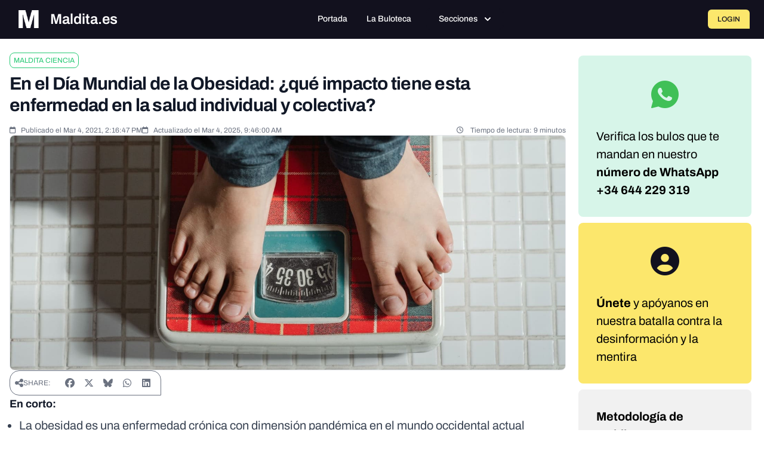

--- FILE ---
content_type: text/javascript; charset=utf-8
request_url: https://maldita.es/build/7453.309fb792.js
body_size: 62339
content:
"use strict";(self.webpackChunk=self.webpackChunk||[]).push([[7453],{27453:(e,a,s)=>{s.d(a,{JK:()=>_,pw:()=>b});var t=s(82284),n=s(64467),r=s(85501),i=s(63662),o=s(80296),l=(s(2259),s(16280),s(52675),s(89463),s(83237),s(76918),s(28706),s(2008),s(51629),s(23418),s(74423),s(25276),s(64346),s(23792),s(48598),s(62062),s(44114),s(72712),s(34782),s(23288),s(62010),s(2892),s(40150),s(59904),s(67945),s(84185),s(5506),s(83851),s(81278),s(79432),s(26099),s(84864),s(57465),s(27495),s(87745),s(90906),s(38781),s(21699),s(47764),s(71761),s(25440),s(73772),s(62953),s(42762),s(23500),s(8769));function c(e,a){var s=Object.keys(e);if(Object.getOwnPropertySymbols){var t=Object.getOwnPropertySymbols(e);a&&(t=t.filter((function(a){return Object.getOwnPropertyDescriptor(e,a).enumerable}))),s.push.apply(s,t)}return s}function d(e,a){var s="undefined"!=typeof Symbol&&e[Symbol.iterator]||e["@@iterator"];if(!s){if(Array.isArray(e)||(s=function(e,a){if(!e)return;if("string"==typeof e)return u(e,a);var s=Object.prototype.toString.call(e).slice(8,-1);"Object"===s&&e.constructor&&(s=e.constructor.name);if("Map"===s||"Set"===s)return Array.from(e);if("Arguments"===s||/^(?:Ui|I)nt(?:8|16|32)(?:Clamped)?Array$/.test(s))return u(e,a)}(e))||a&&e&&"number"==typeof e.length){s&&(e=s);var t=0,n=function(){};return{s:n,n:function(){return t>=e.length?{done:!0}:{done:!1,value:e[t++]}},e:function(e){throw e},f:n}}throw new TypeError("Invalid attempt to iterate non-iterable instance.\nIn order to be iterable, non-array objects must have a [Symbol.iterator]() method.")}var r,i=!0,o=!1;return{s:function(){s=s.call(e)},n:function(){var e=s.next();return i=e.done,e},e:function(e){o=!0,r=e},f:function(){try{i||null==s.return||s.return()}finally{if(o)throw r}}}}function u(e,a){(null==a||a>e.length)&&(a=e.length);for(var s=0,t=new Array(a);s<a;s++)t[s]=e[s];return t}function m(){m=function(e,a){return new s(e,void 0,a)};var e=RegExp.prototype,a=new WeakMap;function s(e,t,n){var r=new RegExp(e,t);return a.set(r,n||a.get(e)),(0,i.A)(r,s.prototype)}function n(e,s){var t=a.get(s);return Object.keys(t).reduce((function(a,s){var n=t[s];if("number"==typeof n)a[s]=e[n];else{for(var r=0;void 0===e[n[r]]&&r+1<n.length;)r++;a[s]=e[n[r]]}return a}),Object.create(null))}return(0,r.A)(s,RegExp),s.prototype.exec=function(a){var s=e.exec.call(this,a);if(s){s.groups=n(s,this);var t=s.indices;t&&(t.groups=n(t,this))}return s},s.prototype[Symbol.replace]=function(s,r){if("string"==typeof r){var i=a.get(this);return e[Symbol.replace].call(this,s,r.replace(/\$<([^>]+)>/g,(function(e,a){var s=i[a];return"$"+(Array.isArray(s)?s.join("$"):s)})))}if("function"==typeof r){var o=this;return e[Symbol.replace].call(this,s,(function(){var e=arguments;return"object"!=(0,t.A)(e[e.length-1])&&(e=[].slice.call(e)).push(n(e,o)),r.apply(this,e)}))}return e[Symbol.replace].call(this,s,r)},m.apply(this,arguments)}function g(e,a){var s=Object.entries(a).map((function(e){return(0,o.A)(e,1)[0].replace(/([-[\]{}()*+?.\\^$|#,])/g,"\\$1")}));return 0===s.length?e:e.replace(new RegExp(s.join("|"),"g"),(function(e){return a[e].toString()}))}function p(e,a,s){if(null===e||""===e)return"";if(void 0===a["%count%"]||Number.isNaN(a["%count%"]))return g(e,a);var t=Number(a["%count%"]),n=[];n=/^\|+$/.test(e)?e.split("|"):e.match(/(?:\|\||[^|])+/g)||[];var r,i=m(/^((\{\s*(\x2D?\d+(\.\d+)?[\s*,\s*\-?\d+(.\d+)?]*)\s*\})|([[\]])\s*(\x2DInf|\x2D?\d+(\.\d+)?)\s*,\s*(\+?Inf|\x2D?\d+(\.\d+)?)\s*([[\]]))\s*([\s\S]*?)$/,{interval:1,left_delimiter:5,left:6,right:8,right_delimiter:10,message:11}),o=[],l=d(n);try{for(l.s();!(r=l.n()).done;){var c=r.value,u=(c=c.trim().replace(/\|\|/g,"|")).match(i);if(u){var p=u.groups||{};if(u[2]){var h,v=d(u[3].split(","));try{for(v.s();!(h=v.n()).done;){var f=h.value;if(t===Number(f))return g(p.message,a)}}catch(e){v.e(e)}finally{v.f()}}else{var b="-Inf"===p.left?Number.NEGATIVE_INFINITY:Number(p.left),_=["Inf","+Inf"].includes(p.right)?Number.POSITIVE_INFINITY:Number(p.right);if(("["===p.left_delimiter?t>=b:t>b)&&("]"===p.right_delimiter?t<=_:t<_))return g(p.message,a)}}else{var y=c.match(/^\w+:\s*(.*?)$/);o.push(y?y[1]:c)}}}catch(e){l.e(e)}finally{l.f()}var w=function(e,a){e=Math.abs(e);var s=a;if("pt_BR"===a||"en_US_POSIX"===a)return 0;switch(s=s.length>3?s.substring(0,s.indexOf("_")):s){case"af":case"bn":case"bg":case"ca":case"da":case"de":case"el":case"en":case"en_US_POSIX":case"eo":case"es":case"et":case"eu":case"fa":case"fi":case"fo":case"fur":case"fy":case"gl":case"gu":case"ha":case"he":case"hu":case"is":case"it":case"ku":case"lb":case"ml":case"mn":case"mr":case"nah":case"nb":case"ne":case"nl":case"nn":case"no":case"oc":case"om":case"or":case"pa":case"pap":case"ps":case"pt":case"so":case"sq":case"sv":case"sw":case"ta":case"te":case"tk":case"ur":case"zu":return 1===e?0:1;case"am":case"bh":case"fil":case"fr":case"gun":case"hi":case"hy":case"ln":case"mg":case"nso":case"pt_BR":case"ti":case"wa":return e<2?0:1;case"be":case"bs":case"hr":case"ru":case"sh":case"sr":case"uk":return 1==e%10&&11!=e%100?0:e%10>=2&&e%10<=4&&(e%100<10||e%100>=20)?1:2;case"cs":case"sk":return 1===e?0:e>=2&&e<=4?1:2;case"ga":return 1===e?0:2===e?1:2;case"lt":return 1==e%10&&11!=e%100?0:e%10>=2&&(e%100<10||e%100>=20)?1:2;case"sl":return 1==e%100?0:2==e%100?1:3==e%100||4==e%100?2:3;case"mk":return 1==e%10?0:1;case"mt":return 1===e?0:0===e||e%100>1&&e%100<11?1:e%100>10&&e%100<20?2:3;case"lv":return 0===e?0:1==e%10&&11!=e%100?1:2;case"pl":return 1===e?0:e%10>=2&&e%10<=4&&(e%100<12||e%100>14)?1:2;case"cy":return 1===e?0:2===e?1:8===e||11===e?2:3;case"ro":return 1===e?0:0===e||e%100>0&&e%100<20?1:2;case"ar":return 0===e?0:1===e?1:2===e?2:e%100>=3&&e%100<=10?3:e%100>=11&&e%100<=99?4:5;default:return 0}}(t,s);if(void 0===o[w]){if(1===n.length&&void 0!==o[0])return g(o[0],a);throw new Error('Unable to choose a translation for "'.concat(e,'" with locale "').concat(s,'" for value "').concat(t,'". Double check that this translation has the correct plural options (e.g. "There is one apple|There are %count% apples").'))}return g(o[w],a)}function h(e,a,s){if(""===e)return"";var t=new l.S(e,[s.replace("_","-")],void 0,{ignoreTag:!0});return a=function(e){for(var a=1;a<arguments.length;a++){var s=null!=arguments[a]?arguments[a]:{};a%2?c(Object(s),!0).forEach((function(a){(0,n.A)(e,a,s[a])})):Object.getOwnPropertyDescriptors?Object.defineProperties(e,Object.getOwnPropertyDescriptors(s)):c(Object(s)).forEach((function(a){Object.defineProperty(e,a,Object.getOwnPropertyDescriptor(s,a))}))}return e}({},a),Object.entries(a).forEach((function(e){var s=(0,o.A)(e,2),t=s[0],n=s[1];(t.includes("%")||t.includes("{"))&&(delete a[t],a[t.replace(/[%{} ]/g,"").trim()]=n)})),t.format(a)}function v(){return document.documentElement.getAttribute("data-symfony-ux-translator-locale")||(document.documentElement.lang?document.documentElement.lang.replace("-","_"):null)||"en"}var f=function(e){var a=e.messages,s=e.locale,t=void 0===s?v():s,n=e.localeFallbacks,r=void 0===n?{}:n,i=e.throwWhenNotFound,o=a,l=r,c=t,d=void 0!==i&&i;return{setLocale:function(e){c=e},getLocale:function(){return c},setThrowWhenNotFound:function(e){d=e},trans:function(e){var a,s,t,n=arguments.length>1&&void 0!==arguments[1]?arguments[1]:{},r=arguments.length>2&&void 0!==arguments[2]?arguments[2]:"messages",i=arguments.length>3&&void 0!==arguments[3]?arguments[3]:null;void 0===r&&(r="messages"),null==i&&(i=c);var u=null!==(a=o[e])&&void 0!==a?a:null;if(null===u)return e;var m=null!==(s=u.translations["".concat(r,"+intl-icu")])&&void 0!==s?s:void 0;if(void 0!==m){for(;void 0===m[i]&&(i=l[i]););if(i)return h(m[i],n,i)}var g=null!==(t=u.translations[r])&&void 0!==t?t:void 0;if(void 0!==g){for(;void 0===g[i]&&(i=l[i]););if(i)return p(g[i],n,i)}if(d)throw new Error('No translation message found with id "'.concat(e,'".'));return e}}}({messages:{"This value should be false.":{translations:{validators:{en:"This value should be false.",es:"Este valor debería ser falso.",ar:"هذه القيمة يجب أن تكون خاطئة."}}},"This value should be true.":{translations:{validators:{en:"This value should be true.",es:"Este valor debería ser verdadero.",ar:"هذه القيمة يجب أن تكون صحيحة."}}},"This value should be of type {{ type }}.":{translations:{validators:{en:"This value should be of type {{ type }}.",es:"Este valor debería ser de tipo {{ type }}.",ar:"هذه القيمة يجب ان تكون من نوع {{ type }}."}}},"This value should be blank.":{translations:{validators:{en:"This value should be blank.",es:"Este valor debería estar vacío.",ar:"هذه القيمة يجب ان تكون فارغة."}}},"The value you selected is not a valid choice.":{translations:{validators:{en:"The value you selected is not a valid choice.",es:"El valor seleccionado no es una opción válida.",ar:"القيمة المختارة ليست خيار صحيح."}}},"You must select at least {{ limit }} choice.|You must select at least {{ limit }} choices.":{translations:{validators:{en:"You must select at least {{ limit }} choice.|You must select at least {{ limit }} choices.",es:"Debe seleccionar al menos {{ limit }} opción.|Debe seleccionar al menos {{ limit }} opciones.",ar:"يجب ان تختار {{ limit }} اختيار على الاقل.|يجب ان تختار {{ limit }} اختيار على الاقل.|يجب ان تختار {{ limit }} اختيارات على الاقل.|يجب ان تختار {{ limit }} اختيار على الاقل.|يجب ان تختار {{ limit }} اختيار على الاقل.|يجب ان تختار {{ limit }} اختيار على الاقل."}}},"You must select at most {{ limit }} choice.|You must select at most {{ limit }} choices.":{translations:{validators:{en:"You must select at most {{ limit }} choice.|You must select at most {{ limit }} choices.",es:"Debe seleccionar como máximo {{ limit }} opción.|Debe seleccionar como máximo {{ limit }} opciones.",ar:"يجب ان تختار {{ limit }} اختيار على الاكثر.|يجب ان تختار {{ limit }} اختيار على الاكثر.|يجب ان تختار {{ limit }} اختيارات على الاكثر.|يجب ان تختار {{ limit }} اختيار على الاكثر.|يجب ان تختار {{ limit }} اختيار على الاكثر.|يجب ان تختار {{ limit }} اختيار على الاكثر."}}},"One or more of the given values is invalid.":{translations:{validators:{en:"One or more of the given values is invalid.",es:"Uno o más de los valores indicados no son válidos.",ar:"واحد أو أكثر من القيم المعطاه خاطئ."}}},"This field was not expected.":{translations:{validators:{en:"This field was not expected.",es:"Este campo no se esperaba.",ar:"لم يكن من المتوقع هذا الحقل."}}},"This field is missing.":{translations:{validators:{en:"This field is missing.",es:"Este campo falta.",ar:"هذا الحقل مفقود."}}},"This value is not a valid date.":{translations:{validators:{en:"This value is not a valid date.",es:"Este valor no es una fecha válida.",ar:"هذه القيمة ليست تاريخ صالح."}}},"This value is not a valid datetime.":{translations:{validators:{en:"This value is not a valid datetime.",es:"Este valor no es una fecha y hora válida.",ar:"هذه القيمة ليست تاريخ و وقت صالح."}}},"This value is not a valid email address.":{translations:{validators:{en:"This value is not a valid email address.",es:"Este valor no es una dirección de email válida.",ar:"هذه القيمة ليست لها عنوان بريد إلكتروني صحيح."}}},"The file could not be found.":{translations:{validators:{en:"The file could not be found.",es:"No se pudo encontrar el archivo.",ar:"لا يمكن العثور على الملف."}}},"The file is not readable.":{translations:{validators:{en:"The file is not readable.",es:"No se puede leer el archivo.",ar:"الملف غير قابل للقراءة."}}},"The file is too large ({{ size }} {{ suffix }}). Allowed maximum size is {{ limit }} {{ suffix }}.":{translations:{validators:{en:"The file is too large ({{ size }} {{ suffix }}). Allowed maximum size is {{ limit }} {{ suffix }}.",es:"El archivo es demasiado grande ({{ size }} {{ suffix }}). El tamaño máximo permitido es {{ limit }} {{ suffix }}.",ar:"الملف كبير جدا ({{ size }} {{ suffix }}).اقصى مساحه مسموح بها ({{ limit }} {{ suffix }})."}}},"The mime type of the file is invalid ({{ type }}). Allowed mime types are {{ types }}.":{translations:{validators:{en:"The mime type of the file is invalid ({{ type }}). Allowed mime types are {{ types }}.",es:"El tipo mime del archivo no es válido ({{ type }}). Los tipos mime válidos son {{ types }}.",ar:"نوع الملف غير صحيح ({{ type }}). الانواع المسموح بها هى {{ types }}."}}},"This value should be {{ limit }} or less.":{translations:{validators:{en:"This value should be {{ limit }} or less.",es:"Este valor debería ser {{ limit }} o menos.",ar:"هذه القيمة يجب ان تكون {{ limit }} او اقل."}}},"This value is too long. It should have {{ limit }} character or less.|This value is too long. It should have {{ limit }} characters or less.":{translations:{validators:{en:"This value is too long. It should have {{ limit }} character or less.|This value is too long. It should have {{ limit }} characters or less.",es:"Este valor es demasiado largo. Debería tener {{ limit }} carácter o menos.|Este valor es demasiado largo. Debería tener {{ limit }} caracteres o menos.",ar:"هذه القيمة طويلة جدا. يجب ان تكون {{ limit }} حرف او اقل.|هذه القيمة طويلة جدا. يجب ان تكون {{ limit }} حرف او اقل.|هذه القيمة طويلة جدا. يجب ان تكون {{ limit }} حروف او اقل.|هذه القيمة طويلة جدا. يجب ان تكون {{ limit }} حرف او اقل.|هذه القيمة طويلة جدا. يجب ان تكون {{ limit }} حرف او اقل.|هذه القيمة طويلة جدا. يجب ان تكون {{ limit }} حرف او اقل."}}},"This value should be {{ limit }} or more.":{translations:{validators:{en:"This value should be {{ limit }} or more.",es:"Este valor debería ser {{ limit }} o más.",ar:"هذه القيمة يجب ان تكون {{ limit }} او اكثر."}}},"This value is too short. It should have {{ limit }} character or more.|This value is too short. It should have {{ limit }} characters or more.":{translations:{validators:{en:"This value is too short. It should have {{ limit }} character or more.|This value is too short. It should have {{ limit }} characters or more.",es:"Este valor es demasiado corto. Debería tener {{ limit }} carácter o más.|Este valor es demasiado corto. Debería tener {{ limit }} caracteres o más.",ar:"هذه القيمة قصيرة جدا. يجب ان تكون {{ limit }} حرف او اكثر.|هذه القيمة قصيرة جدا. يجب ان تكون {{ limit }} حرف او اكثر.|هذه القيمة قصيرة جدا. يجب ان تكون {{ limit }} حروف او اكثر.|هذه القيمة قصيرة جدا. يجب ان تكون {{ limit }} حرف او اكثر.|هذه القيمة قصيرة جدا. يجب ان تكون {{ limit }} حرف او اكثر.|هذه القيمة قصيرة جدا. يجب ان تكون {{ limit }} حرف او اكثر."}}},"This value should not be blank.":{translations:{validators:{en:"This value should not be blank.",es:"Este valor no debería estar vacío.",ar:"هذه القيمة يجب لا تكون فارغة."}}},"This value should not be null.":{translations:{validators:{en:"This value should not be null.",es:"Este valor no debería ser nulo.",ar:"هذه القيمة يجب لا تكون فارغة."}}},"This value should be null.":{translations:{validators:{en:"This value should be null.",es:"Este valor debería ser nulo.",ar:"هذه القيمة يجب ان تكون فارغة."}}},"This value is not valid.":{translations:{validators:{en:"This value is not valid.",es:"Este valor no es válido.",ar:"هذه القيمة غير صحيحة."}}},"This value is not a valid time.":{translations:{validators:{en:"This value is not a valid time.",es:"Este valor no es una hora válida.",ar:"هذه القيمة ليست وقت صحيح."}}},"This value is not a valid URL.":{translations:{validators:{en:"This value is not a valid URL.",es:"Este valor no es una URL válida.",ar:"هذه القيمة ليست رابط الكترونى صحيح."}}},"The two values should be equal.":{translations:{validators:{en:"The two values should be equal.",es:"Los dos valores deberían ser iguales.",ar:"القيمتان يجب ان تكونا متساويتان."}}},"The file is too large. Allowed maximum size is {{ limit }} {{ suffix }}.":{translations:{validators:{en:"The file is too large. Allowed maximum size is {{ limit }} {{ suffix }}.",es:"El archivo es demasiado grande. El tamaño máximo permitido es {{ limit }} {{ suffix }}.",ar:"الملف كبير جدا. اقصى مساحه مسموح بها {{ limit }} {{ suffix }}."}}},"The file is too large.":{translations:{validators:{en:"The file is too large.",es:"El archivo es demasiado grande.",ar:"الملف كبير جدا."}}},"The file could not be uploaded.":{translations:{validators:{en:"The file could not be uploaded.",es:"No se pudo subir el archivo.",ar:"تعذر تحميل الملف."}}},"This value should be a valid number.":{translations:{validators:{en:"This value should be a valid number.",es:"Este valor debería ser un número válido.",ar:"هذه القيمة يجب ان تكون رقم."}}},"This file is not a valid image.":{translations:{validators:{en:"This file is not a valid image.",es:"El archivo no es una imagen válida.",ar:"هذا الملف غير صالح للصورة."}}},"This is not a valid IP address.":{translations:{validators:{en:"This value is not a valid IP address.",es:"Este valor no es una dirección IP válida.",ar:"هذا ليس عنوان IP صحيح."}}},"This value is not a valid language.":{translations:{validators:{en:"This value is not a valid language.",es:"Este valor no es un idioma válido.",ar:"هذه القيمة ليست لغة صحيحة."}}},"This value is not a valid locale.":{translations:{validators:{en:"This value is not a valid locale.",es:"Este valor no es una localización válida.",ar:"هذه القيمة ليست موقع صحيح."}}},"This value is not a valid country.":{translations:{validators:{en:"This value is not a valid country.",es:"Este valor no es un país válido.",ar:"هذه القيمة ليست بلدا صالحا."}}},"This value is already used.":{translations:{validators:{en:"This value is already used.",es:"Este valor ya se ha utilizado.",ar:"هذه القيمة مستخدمة بالفعل."}}},"The size of the image could not be detected.":{translations:{validators:{en:"The size of the image could not be detected.",es:"No se pudo determinar el tamaño de la imagen.",ar:"لم استطع معرفة حجم الصورة."}}},"The image width is too big ({{ width }}px). Allowed maximum width is {{ max_width }}px.":{translations:{validators:{en:"The image width is too big ({{ width }}px). Allowed maximum width is {{ max_width }}px.",es:"La anchura de la imagen es demasiado grande ({{ width }}px). La anchura máxima permitida es de {{ max_width }}px.",ar:"عرض الصورة كبير جدا ({{ width }}px). اقصى عرض مسموح به هو{{ max_width }}px."}}},"The image width is too small ({{ width }}px). Minimum width expected is {{ min_width }}px.":{translations:{validators:{en:"The image width is too small ({{ width }}px). Minimum width expected is {{ min_width }}px.",es:"La anchura de la imagen es demasiado pequeña ({{ width }}px). La anchura mínima requerida es de {{ min_width }}px.",ar:"عرض الصورة صغير جدا ({{ width }}px). اقل عرض مسموح به هو{{ min_width }}px."}}},"The image height is too big ({{ height }}px). Allowed maximum height is {{ max_height }}px.":{translations:{validators:{en:"The image height is too big ({{ height }}px). Allowed maximum height is {{ max_height }}px.",es:"La altura de la imagen es demasiado grande ({{ height }}px). La altura máxima permitida es de {{ max_height }}px.",ar:"طول الصورة كبير جدا ({{ height }}px). اقصى طول مسموح به هو{{ max_height }}px."}}},"The image height is too small ({{ height }}px). Minimum height expected is {{ min_height }}px.":{translations:{validators:{en:"The image height is too small ({{ height }}px). Minimum height expected is {{ min_height }}px.",es:"La altura de la imagen es demasiado pequeña ({{ height }}px). La altura mínima requerida es de {{ min_height }}px.",ar:"طول الصورة صغير جدا ({{ height }}px). اقل طول مسموح به هو{{ min_height }}px."}}},"This value should be the user's current password.":{translations:{validators:{en:"This value should be the user's current password.",es:"Este valor debería ser la contraseña actual del usuario.",ar:"هذه القيمة يجب ان تكون كلمة سر المستخدم الحالية."}}},"This value should have exactly {{ limit }} character.|This value should have exactly {{ limit }} characters.":{translations:{validators:{en:"This value should have exactly {{ limit }} character.|This value should have exactly {{ limit }} characters.",es:"Este valor debería tener exactamente {{ limit }} carácter.|Este valor debería tener exactamente {{ limit }} caracteres.",ar:"هذه القيمة يجب ان تحتوى على {{ limit }} حرف فقط.|هذه القيمة يجب ان تحتوى على {{ limit }} حرف فقط.|هذه القيمة يجب ان تحتوى على {{ limit }} حروف فقط.|هذه القيمة يجب ان تحتوى على {{ limit }} حرف فقط.|هذه القيمة يجب ان تحتوى على {{ limit }} حرف فقط.|هذه القيمة يجب ان تحتوى على {{ limit }} حرف فقط."}}},"The file was only partially uploaded.":{translations:{validators:{en:"The file was only partially uploaded.",es:"El archivo se cargó solo parcialmente.",ar:"تم استقبال جزء من الملف فقط."}}},"No file was uploaded.":{translations:{validators:{en:"No file was uploaded.",es:"No se subió ningún archivo.",ar:"لم يتم ارسال اى ملف."}}},"No temporary folder was configured in php.ini.":{translations:{validators:{en:"No temporary folder was configured in php.ini, or the configured folder does not exist.",es:"Ninguna carpeta temporal fue configurada en php.ini o la carpeta configurada no existe.",ar:"لم يتم تكوين مجلد مؤقت في ملف php.ini."}}},"Cannot write temporary file to disk.":{translations:{validators:{en:"Cannot write temporary file to disk.",es:"No se pudo escribir el archivo temporal en el disco.",ar:"لم استطع كتابة الملف المؤقت."}}},"A PHP extension caused the upload to fail.":{translations:{validators:{en:"A PHP extension caused the upload to fail.",es:"Una extensión de PHP provocó que la carga fallara.",ar:"احد اضافات PHP تسببت فى فشل استقبال الملف."}}},"This collection should contain {{ limit }} element or more.|This collection should contain {{ limit }} elements or more.":{translations:{validators:{en:"This collection should contain {{ limit }} element or more.|This collection should contain {{ limit }} elements or more.",es:"Esta colección debe contener {{ limit }} elemento o más.|Esta colección debe contener {{ limit }} elementos o más.",ar:"هذه المجموعة يجب ان تحتوى على {{ limit }} عنصر او اكثر.|هذه المجموعة يجب ان تحتوى على {{ limit }} عنصر او اكثر.|هذه المجموعة يجب ان تحتوى على {{ limit }} عناصر او اكثر.|هذه المجموعة يجب ان تحتوى على {{ limit }} عنصر او اكثر.|هذه المجموعة يجب ان تحتوى على {{ limit }} عنصر او اكثر.|هذه المجموعة يجب ان تحتوى على {{ limit }} عنصر او اكثر."}}},"This collection should contain {{ limit }} element or less.|This collection should contain {{ limit }} elements or less.":{translations:{validators:{en:"This collection should contain {{ limit }} element or less.|This collection should contain {{ limit }} elements or less.",es:"Esta colección debe contener {{ limit }} elemento o menos.|Esta colección debe contener {{ limit }} elementos o menos.",ar:"هذه المجموعة يجب ان تحتوى على {{ limit }} عنصر او اقل.|هذه المجموعة يجب ان تحتوى على {{ limit }} عنصر او اقل.|هذه المجموعة يجب ان تحتوى على {{ limit }} عناصر او اقل.|هذه المجموعة يجب ان تحتوى على {{ limit }} عنصر او اقل.|هذه المجموعة يجب ان تحتوى على {{ limit }} عنصر او اقل.|هذه المجموعة يجب ان تحتوى على {{ limit }} عنصر او اقل."}}},"This collection should contain exactly {{ limit }} element.|This collection should contain exactly {{ limit }} elements.":{translations:{validators:{en:"This collection should contain exactly {{ limit }} element.|This collection should contain exactly {{ limit }} elements.",es:"Esta colección debe contener exactamente {{ limit }} elemento.|Esta colección debe contener exactamente {{ limit }} elementos.",ar:"هذه المجموعة يجب ان تحتوى على {{ limit }} عنصر فقط.|هذه المجموعة يجب ان تحتوى على {{ limit }} عنصر فقط.|هذه المجموعة يجب ان تحتوى على {{ limit }} عناصر فقط.|هذه المجموعة يجب ان تحتوى على {{ limit }} عنصر فقط.|هذه المجموعة يجب ان تحتوى على {{ limit }} عنصر فقط.|هذه المجموعة يجب ان تحتوى على {{ limit }} عنصر فقط."}}},"Invalid card number.":{translations:{validators:{en:"Invalid card number.",es:"Número de tarjeta inválido.",ar:"رقم البطاقه غير صحيح."}}},"Unsupported card type or invalid card number.":{translations:{validators:{en:"Unsupported card type or invalid card number.",es:"Tipo de tarjeta no soportado o número de tarjeta inválido.",ar:"نوع البطاقه غير مدعوم او الرقم غير صحيح."}}},"This is not a valid International Bank Account Number (IBAN).":{translations:{validators:{en:"This value is not a valid International Bank Account Number (IBAN).",es:"Este valor no es un Número de Cuenta Bancaria Internacional (IBAN) válido.",ar:"هذه القيمة ليست رقم حساب بنكي دولي (IBAN) صالحًا."}}},"This value is not a valid ISBN-10.":{translations:{validators:{en:"This value is not a valid ISBN-10.",es:"Este valor no es un ISBN-10 válido.",ar:"هذه القيمة ليست ISBN-10 صالحة."}}},"This value is not a valid ISBN-13.":{translations:{validators:{en:"This value is not a valid ISBN-13.",es:"Este valor no es un ISBN-13 válido.",ar:"هذه القيمة ليست ISBN-13 صالحة."}}},"This value is neither a valid ISBN-10 nor a valid ISBN-13.":{translations:{validators:{en:"This value is neither a valid ISBN-10 nor a valid ISBN-13.",es:"Este valor no es ni un ISBN-10 válido ni un ISBN-13 válido.",ar:"هذه القيمة ليست ISBN-10 صالحة ولا ISBN-13 صالحة."}}},"This value is not a valid ISSN.":{translations:{validators:{en:"This value is not a valid ISSN.",es:"Este valor no es un ISSN válido.",ar:"هذه القيمة ليست ISSN صالحة."}}},"This value is not a valid currency.":{translations:{validators:{en:"This value is not a valid currency.",es:"Este valor no es una divisa válida.",ar:"العُملة غير صحيحة."}}},"This value should be equal to {{ compared_value }}.":{translations:{validators:{en:"This value should be equal to {{ compared_value }}.",es:"Este valor debería ser igual que {{ compared_value }}.",ar:"القيمة يجب ان تساوي {{ compared_value }}."}}},"This value should be greater than {{ compared_value }}.":{translations:{validators:{en:"This value should be greater than {{ compared_value }}.",es:"Este valor debería ser mayor que {{ compared_value }}.",ar:"القيمة يجب ان تكون اعلي من {{ compared_value }}."}}},"This value should be greater than or equal to {{ compared_value }}.":{translations:{validators:{en:"This value should be greater than or equal to {{ compared_value }}.",es:"Este valor debería ser mayor o igual que {{ compared_value }}.",ar:"القيمة يجب ان تكون مساوية او اعلي من {{ compared_value }}."}}},"This value should be identical to {{ compared_value_type }} {{ compared_value }}.":{translations:{validators:{en:"This value should be identical to {{ compared_value_type }} {{ compared_value }}.",es:"Este valor debería ser idéntico a {{ compared_value_type }} {{ compared_value }}.",ar:"القيمة يجب ان تطابق {{ compared_value_type }} {{ compared_value }}."}}},"This value should be less than {{ compared_value }}.":{translations:{validators:{en:"This value should be less than {{ compared_value }}.",es:"Este valor debería ser menor que {{ compared_value }}.",ar:"القيمة يجب ان تكون اقل من {{ compared_value }}."}}},"This value should be less than or equal to {{ compared_value }}.":{translations:{validators:{en:"This value should be less than or equal to {{ compared_value }}.",es:"Este valor debería ser menor o igual que {{ compared_value }}.",ar:"القيمة يجب ان تساوي او تقل عن {{ compared_value }}."}}},"This value should not be equal to {{ compared_value }}.":{translations:{validators:{en:"This value should not be equal to {{ compared_value }}.",es:"Este valor debería ser distinto de {{ compared_value }}.",ar:"القيمة يجب ان لا تساوي {{ compared_value }}."}}},"This value should not be identical to {{ compared_value_type }} {{ compared_value }}.":{translations:{validators:{en:"This value should not be identical to {{ compared_value_type }} {{ compared_value }}.",es:"Este valor no debería ser idéntico a {{ compared_value_type }} {{ compared_value }}.",ar:"القيمة يجب ان لا تطابق {{ compared_value_type }} {{ compared_value }}."}}},"The image ratio is too big ({{ ratio }}). Allowed maximum ratio is {{ max_ratio }}.":{translations:{validators:{en:"The image ratio is too big ({{ ratio }}). Allowed maximum ratio is {{ max_ratio }}.",es:"La proporción de la imagen es demasiado grande ({{ ratio }}). La máxima proporción permitida es {{ max_ratio }}.",ar:"نسبة العرض على الارتفاع للصورة كبيرة جدا ({{ ratio }}). الحد الأقصى للنسبة المسموح به هو {{ max_ratio }}."}}},"The image ratio is too small ({{ ratio }}). Minimum ratio expected is {{ min_ratio }}.":{translations:{validators:{en:"The image ratio is too small ({{ ratio }}). Minimum ratio expected is {{ min_ratio }}.",es:"La proporción de la imagen es demasiado pequeña ({{ ratio }}). La mínima proporción permitida es {{ min_ratio }}.",ar:"نسبة العرض على الارتفاع للصورة صغيرة جدا ({{ ratio }}). الحد الأدنى للنسبة المسموح به هو {{ max_ratio }}."}}},"The image is square ({{ width }}x{{ height }}px). Square images are not allowed.":{translations:{validators:{en:"The image is square ({{ width }}x{{ height }}px). Square images are not allowed.",es:"La imagen es cuadrada ({{ width }}x{{ height }}px). Las imágenes cuadradas no están permitidas.",ar:"الصورة مربعة ({{ width }}x{{ height }}px). الصور المربعة غير مسموح بها."}}},"The image is landscape oriented ({{ width }}x{{ height }}px). Landscape oriented images are not allowed.":{translations:{validators:{en:"The image is landscape oriented ({{ width }}x{{ height }}px). Landscape oriented images are not allowed.",es:"La imagen está orientada horizontalmente ({{ width }}x{{ height }}px). Las imágenes orientadas horizontalmente no están permitidas.",ar:"الصورة في وضع أفقي ({{ width }}x{{ height }}px). الصور في وضع أفقي غير مسموح بها."}}},"The image is portrait oriented ({{ width }}x{{ height }}px). Portrait oriented images are not allowed.":{translations:{validators:{en:"The image is portrait oriented ({{ width }}x{{ height }}px). Portrait oriented images are not allowed.",es:"La imagen está orientada verticalmente ({{ width }}x{{ height }}px). Las imágenes orientadas verticalmente no están permitidas.",ar:"الصورة في وضع عمودي ({{ width }}x{{ height }}px). الصور في وضع عمودي غير مسموح بها."}}},"An empty file is not allowed.":{translations:{validators:{en:"An empty file is not allowed.",es:"No se permite un archivo vacío.",ar:"ملف فارغ غير مسموح به."}}},"The host could not be resolved.":{translations:{validators:{en:"The host could not be resolved.",es:"No se puede resolver el host.",ar:"يتعذر الإتصال بالنطاق."}}},"This value does not match the expected {{ charset }} charset.":{translations:{validators:{en:"This value does not match the expected {{ charset }} charset.",es:"La codificación de caracteres para este valor debería ser {{ charset }}.",ar:"هذه القيمة غير متطابقة مع صيغة التحويل {{ charset }}."}}},"This is not a valid Business Identifier Code (BIC).":{translations:{validators:{en:"This value is not a valid Business Identifier Code (BIC).",es:"Este valor no es un Código de Identificación de Negocios (BIC) válido.",ar:"هذه القيمة ليست رمز معرف أعمال (BIC) صالحًا."}}},Error:{translations:{validators:{en:"Error",es:"Error",ar:"خطأ"}}},"This is not a valid UUID.":{translations:{validators:{en:"This value is not a valid UUID.",es:"Este valor no es un UUID válido.",ar:"هذه القيمة ليست UUID صالحًا."}}},"This value should be a multiple of {{ compared_value }}.":{translations:{validators:{en:"This value should be a multiple of {{ compared_value }}.",es:"Este valor debería ser múltiplo de {{ compared_value }}.",ar:"هذه القيمة يجب أن تكون مضاعف ل {{ compared_value }}."}}},"This Business Identifier Code (BIC) is not associated with IBAN {{ iban }}.":{translations:{validators:{en:"This Business Identifier Code (BIC) is not associated with IBAN {{ iban }}.",es:"Este Código de Identificación Bancaria (BIC) no está asociado con el IBAN {{ iban }}.",ar:"رمز المعرّف نشاط تجاري (BIC) هذا لا يرتبط مع IBAN {{ iban }}."}}},"This value should be valid JSON.":{translations:{validators:{en:"This value should be valid JSON.",es:"Este valor debería ser un JSON válido.",ar:"هذه القيمة يجب أن تكون صالحة ل JSON."}}},"This collection should contain only unique elements.":{translations:{validators:{en:"This collection should contain only unique elements.",es:"Esta colección debería tener exclusivamente elementos únicos.",ar:"يجب أن تحتوي هذه المجموعة علي عناصر فريدة فقط."}}},"This value should be positive.":{translations:{validators:{en:"This value should be positive.",es:"Este valor debería ser positivo.",ar:"يجب أن تكون هذه القيمة موجبة."}}},"This value should be either positive or zero.":{translations:{validators:{en:"This value should be either positive or zero.",es:"Este valor debería ser positivo o igual a cero.",ar:"يجب أن تكون هذه القيمة إما موجبة او صفر."}}},"This value should be negative.":{translations:{validators:{en:"This value should be negative.",es:"Este valor debería ser negativo.",ar:"يجب أن تكون هذه القيمة سالبة."}}},"This value should be either negative or zero.":{translations:{validators:{en:"This value should be either negative or zero.",es:"Este valor debería ser negativo o igual a cero.",ar:"يجب أن تكون هذه القيمة إما سالبة او صفر."}}},"This value is not a valid timezone.":{translations:{validators:{en:"This value is not a valid timezone.",es:"Este valor no es una zona horaria válida.",ar:"هذه القيمة ليست منطقة زمنية صحيحة."}}},"This password has been leaked in a data breach, it must not be used. Please use another password.":{translations:{validators:{en:"This password has been leaked in a data breach, it must not be used. Please use another password.",es:"Esta contraseña no se puede utilizar porque está incluida en un listado de contraseñas públicas obtenido gracias a fallos de seguridad de otros sitios y aplicaciones. Por favor, utilice otra contraseña.",ar:"تم تسريب كلمة المرور هذه في خرق للبيانات، ويجب عدم استخدامها. يرجي استخدام كلمة مرور أخري."}}},"This value should be between {{ min }} and {{ max }}.":{translations:{validators:{en:"This value should be between {{ min }} and {{ max }}.",es:"Este valor debería estar entre {{ min }} y {{ max }}.",ar:"يجب أن تكون هذه القيمة بين {{ min }} و {{ max }}."}}},"This value is not a valid hostname.":{translations:{validators:{en:"This value is not a valid hostname.",es:"Este valor no es un nombre de host válido.",ar:"هذه القيمة ليست اسم مضيف صالح."}}},"The number of elements in this collection should be a multiple of {{ compared_value }}.":{translations:{validators:{en:"The number of elements in this collection should be a multiple of {{ compared_value }}.",es:"El número de elementos en esta colección debería ser múltiplo de {{ compared_value }}.",ar:"يجب أن يكون عدد العناصر في هذه المجموعة مضاعف {{ compared_value }}."}}},"This value should satisfy at least one of the following constraints:":{translations:{validators:{en:"This value should satisfy at least one of the following constraints:",es:"Este valor debería satisfacer al menos una de las siguientes restricciones:",ar:"يجب أن تستوفي هذه القيمة واحدة من القيود التالية:"}}},"Each element of this collection should satisfy its own set of constraints.":{translations:{validators:{en:"Each element of this collection should satisfy its own set of constraints.",es:"Cada elemento de esta colección debería satisfacer su propio conjunto de restricciones.",ar:"يجب أن يفي كل عنصر من عناصر هذه المجموعة بمجموعة القيود الخاصة به."}}},"This value is not a valid International Securities Identification Number (ISIN).":{translations:{validators:{en:"This value is not a valid International Securities Identification Number (ISIN).",es:"Este valor no es un número de identificación internacional de valores (ISIN) válido.",ar:" صالح (ISIN) هذه القيمة ليست رقم تعريف الأوراق المالية الدولي."}}},"This value should be a valid expression.":{translations:{validators:{en:"This value should be a valid expression.",es:"Este valor debería ser una expresión válida.",ar:"يجب أن تكون هذه القيمة تعبيرًا صالحًا."}}},"This value is not a valid CSS color.":{translations:{validators:{en:"This value is not a valid CSS color.",es:"Este valor no es un color CSS válido.",ar:"هذه القيمة ليست لون CSS صالحًا."}}},"This value is not a valid CIDR notation.":{translations:{validators:{en:"This value is not a valid CIDR notation.",es:"Este valor no es una notación CIDR válida.",ar:"هذه القيمة ليست تدوين CIDR صالحًا."}}},"The value of the netmask should be between {{ min }} and {{ max }}.":{translations:{validators:{en:"The value of the netmask should be between {{ min }} and {{ max }}.",es:"El valor de la máscara de red debería estar entre {{ min }} y {{ max }}.",ar:"يجب أن تكون قيمة netmask بين {{ min }} و {{ max }}."}}},"The filename is too long. It should have {{ filename_max_length }} character or less.|The filename is too long. It should have {{ filename_max_length }} characters or less.":{translations:{validators:{en:"The filename is too long. It should have {{ filename_max_length }} character or less.|The filename is too long. It should have {{ filename_max_length }} characters or less.",es:"El nombre del archivo es demasiado largo. Debe tener {{ filename_max_length }} carácter o menos.|El nombre del archivo es demasiado largo. Debe tener {{ filename_max_length }} caracteres o menos.",ar:"اسم الملف طويل جدا. يجب أن يحتوي على {{ filename_max_length }} حرف أو أقل.|اسم الملف طويل جدا. يجب أن يحتوي على {{ filename_max_length }} أحرف أو أقل."}}},"The password strength is too low. Please use a stronger password.":{translations:{validators:{en:"The password strength is too low. Please use a stronger password.",es:"La seguridad de la contraseña es demasiado baja. Por favor, utilice una contraseña más segura.",ar:"قوة كلمة المرور منخفضة للغاية. يرجى استخدام كلمة مرور أقوى."}}},"This value contains characters that are not allowed by the current restriction-level.":{translations:{validators:{en:"This value contains characters that are not allowed by the current restriction-level.",es:"Este valor contiene caracteres que no están permitidos según el nivel de restricción actual.",ar:"تحتوي هذه القيمة على أحرف غير مسموح بها بواسطة مستوى التقييد الحالي."}}},"Using invisible characters is not allowed.":{translations:{validators:{en:"Using invisible characters is not allowed.",es:"No se permite el uso de caracteres invisibles.",ar:"لا يسمح باستخدام أحرف غير مرئية."}}},"Mixing numbers from different scripts is not allowed.":{translations:{validators:{en:"Mixing numbers from different scripts is not allowed.",es:"No está permitido mezclar números de diferentes scripts.",ar:"لا يسمح بخلط الأرقام من نصوص مختلفة."}}},"Using hidden overlay characters is not allowed.":{translations:{validators:{en:"Using hidden overlay characters is not allowed.",es:"No está permitido el uso de caracteres superpuestos ocultos.",ar:"لا يسمح باستخدام أحرف التراكب المخفية."}}},"The extension of the file is invalid ({{ extension }}). Allowed extensions are {{ extensions }}.":{translations:{validators:{en:"The extension of the file is invalid ({{ extension }}). Allowed extensions are {{ extensions }}.",es:"La extensión del archivo no es válida ({{ extension }}). Las extensiones permitidas son {{ extensions }}.",ar:"امتداد الملف غير صحيح ({{ extension }}). الامتدادات المسموح بها هي {{ extensions }}."}}},"The detected character encoding is invalid ({{ detected }}). Allowed encodings are {{ encodings }}.":{translations:{validators:{en:"The detected character encoding is invalid ({{ detected }}). Allowed encodings are {{ encodings }}.",es:"La codificación de los caracteres detectada es inválida ({{ detected }}). Las codificaciones permitidas son {{ encodings }}.",ar:"تم اكتشاف ترميز أحرف غير صالح ({{ detected }}). الترميزات المسموح بها هي {{ encodings }}."}}},"This value is not a valid MAC address.":{translations:{validators:{en:"This value is not a valid MAC address.",es:"Este valor no es una dirección MAC válida.",ar:"هذه القيمة ليست عنوان MAC صالحًا."}}},"This URL is missing a top-level domain.":{translations:{validators:{en:"This URL is missing a top-level domain.",es:"Esta URL no contiene una extensión de dominio (TLD).",ar:"هذا الرابط يفتقر إلى نطاق المستوى الأعلى."}}},"This value is too short. It should contain at least one word.|This value is too short. It should contain at least {{ min }} words.":{translations:{validators:{en:"This value is too short. It should contain at least one word.|This value is too short. It should contain at least {{ min }} words.",es:"Este valor es demasiado corto. Debe contener al menos una palabra.|Este valor es demasiado corto. Debe contener al menos {{ min }} palabras.",ar:"هذه القيمة قصيرة جدًا. يجب أن تحتوي على كلمة واحدة على الأقل.|هذه القيمة قصيرة جدًا. يجب أن تحتوي على {{ min }} كلمة على الأقل."}}},"This value is too long. It should contain one word.|This value is too long. It should contain {{ max }} words or less.":{translations:{validators:{en:"This value is too long. It should contain one word.|This value is too long. It should contain {{ max }} words or less.",es:"Este valor es demasiado largo. Debe contener una palabra.|Este valor es demasiado largo. Debe contener {{ max }} palabras o menos.",ar:"هذه القيمة طويلة جدًا. يجب أن تحتوي على كلمة واحدة فقط.|هذه القيمة طويلة جدًا. يجب أن تحتوي على {{ max }} كلمة أو أقل."}}},"This value does not represent a valid week in the ISO 8601 format.":{translations:{validators:{en:"This value does not represent a valid week in the ISO 8601 format.",es:"Este valor no representa una semana válida en formato ISO 8601.",ar:"هذه القيمة لا تمثل أسبوعًا صالحًا وفق تنسيق ISO 8601."}}},"This value is not a valid week.":{translations:{validators:{en:"This value is not a valid week.",es:"Este valor no es una semana válida.",ar:"هذه القيمة ليست أسبوعًا صالحًا."}}},'This value should not be before week "{{ min }}".':{translations:{validators:{en:'This value should not be before week "{{ min }}".',es:'Este valor no debe ser anterior a la semana "{{ min }}".',ar:'يجب ألا تكون هذه القيمة قبل الأسبوع "{{ min }}".'}}},'This value should not be after week "{{ max }}".':{translations:{validators:{en:'This value should not be after week "{{ max }}".',es:'Este valor no debe ser posterior a la semana "{{ max }}".',ar:'يجب ألا تكون هذه القيمة بعد الأسبوع "{{ max }}".'}}},"This value is not a valid Twig template.":{translations:{validators:{en:"This value is not a valid Twig template.",es:"Este valor no es una plantilla Twig válida.",ar:"هذه القيمة ليست نموذج Twig صالح."}}},"This file is not a valid video.":{translations:{validators:{en:"This file is not a valid video.",es:"Este archivo no es un vídeo válido.",ar:"هذا الملف غير صالح كفيديو."}}},"The size of the video could not be detected.":{translations:{validators:{en:"The size of the video could not be detected.",es:"No se pudo detectar el tamaño del vídeo.",ar:"تعذّر تحديد حجم الفيديو."}}},"The video width is too big ({{ width }}px). Allowed maximum width is {{ max_width }}px.":{translations:{validators:{en:"The video width is too big ({{ width }}px). Allowed maximum width is {{ max_width }}px.",es:"La anchura del vídeo es demasiado grande ({{ width }}px). La anchura máxima permitida es de {{ max_width }}px.",ar:"عرض الفيديو كبير جدًا ({{ width }}px). الحد الأقصى المسموح للعرض هو {{ max_width }}px."}}},"The video width is too small ({{ width }}px). Minimum width expected is {{ min_width }}px.":{translations:{validators:{en:"The video width is too small ({{ width }}px). Minimum width expected is {{ min_width }}px.",es:"La anchura del vídeo es demasiado pequeña ({{ width }}px). La anchura mínima requerida es de {{ min_width }}px.",ar:"عرض الفيديو صغير جدًا ({{ width }}px). العرض الأدنى المتوقع هو {{ min_width }} بكسل."}}},"The video height is too big ({{ height }}px). Allowed maximum height is {{ max_height }}px.":{translations:{validators:{en:"The video height is too big ({{ height }}px). Allowed maximum height is {{ max_height }}px.",es:"La altura del vídeo es demasiado grande ({{ height }}px). La altura máxima permitida es de {{ max_height }}px.",ar:"ارتفاع الفيديو كبير جدًا ({{ height }}px). الحد الأقصى المسموح للارتفاع هو {{ max_height }}px."}}},"The video height is too small ({{ height }}px). Minimum height expected is {{ min_height }}px.":{translations:{validators:{en:"The video height is too small ({{ height }}px). Minimum height expected is {{ min_height }}px.",es:"La altura del vídeo es demasiado pequeña ({{ height }}px). La altura mínima requerida es de {{ min_height }}px.",ar:"ارتفاع الفيديو صغير جدًا ({{ height }} بكسل). الارتفاع الأدنى المتوقع هو {{ min_height }} بكسل."}}},"The video has too few pixels ({{ pixels }} pixels). Minimum amount expected is {{ min_pixels }} pixels.":{translations:{validators:{en:"The video has too few pixels ({{ pixels }} pixels). Minimum amount expected is {{ min_pixels }} pixels.",es:"El vídeo no tiene suficientes píxeles ({{ pixels }}). La cantidad mínima requerida es de {{ min_pixels }}px.",ar:"الفيديو منخفض الجودة جداً ({{ pixels }} بكسل). الحد الأدنى المتوقع هو {{ min_pixels }} بكسل."}}},"The video has too many pixels ({{ pixels }} pixels). Maximum amount expected is {{ max_pixels }} pixels.":{translations:{validators:{en:"The video has too many pixels ({{ pixels }} pixels). Maximum amount expected is {{ max_pixels }} pixels.",es:"El vídeo tiene demasiados píxeles ({{ pixels }}). La cantidad máxima permitida es de {{ max_pixels }}px.",ar:"دقة الفيديو مرتفعة جداً ({{ pixels }} بكسل). الحد الأقصى المتوقع هو {{ max_pixels }} بكسل."}}},"The video ratio is too big ({{ ratio }}). Allowed maximum ratio is {{ max_ratio }}.":{translations:{validators:{en:"The video ratio is too big ({{ ratio }}). Allowed maximum ratio is {{ max_ratio }}.",es:"La relación de aspecto del vídeo es demasiado grande ({{ ratio }}). La máxima relación de aspecto permitida es de {{ max_ratio }}.",ar:"نسبة أبعاد الفيديو كبيرة جدًا ({{ ratio }}). أعلى نسبة متوقعة هي {{ max_ratio }}."}}},"The video ratio is too small ({{ ratio }}). Minimum ratio expected is {{ min_ratio }}.":{translations:{validators:{en:"The video ratio is too small ({{ ratio }}). Minimum ratio expected is {{ min_ratio }}.",es:"La relación de aspecto del vídeo es demasiado pequeña ({{ ratio }}). La mínima relación de aspecto permitida es de {{ min_ratio }}.",ar:"نسبة أبعاد الفيديو صغيرة جدًا ({{ ratio }}). أقل نسبة متوقعة هي {{ min_ratio }}."}}},"The video is square ({{ width }}x{{ height }}px). Square videos are not allowed.":{translations:{validators:{en:"The video is square ({{ width }}x{{ height }}px). Square videos are not allowed.",es:"El vídeo es cuadrado ({{ width }}x{{ height }}px). Los vídeos cuadrados no están permitidos.",ar:"الفيديو مربع ({{ width }}x{{ height }}px). مقاطع الفيديو ذات الشكل المربع غير مسموح بها."}}},"The video is landscape oriented ({{ width }}x{{ height }}px). Landscape oriented videos are not allowed.":{translations:{validators:{en:"The video is landscape oriented ({{ width }}x{{ height }}px). Landscape oriented videos are not allowed.",es:"El vídeo está orientado horizontalmente ({{ width }}x{{ height }}px). Los vídeos orientados horizontalmente no están permitidos.",ar:"الفيديو بوضعية أفقية ({{ width }}x{{ height }} بكسل). مقاطع الفيديو الأفقية غير مسموح بها."}}},"The video is portrait oriented ({{ width }}x{{ height }}px). Portrait oriented videos are not allowed.":{translations:{validators:{en:"The video is portrait oriented ({{ width }}x{{ height }}px). Portrait oriented videos are not allowed.",es:"El vídeo está orientado verticalmente ({{ width }}x{{ height }}px). Los vídeos orientados verticalmente no están permitidos.",ar:"الفيديو ذو اتجاه عمودي ({{ width }}x{{ height }} بكسل). مقاطع الفيديو ذات الاتجاه العمودي غير مسموح بها."}}},"The video file is corrupted.":{translations:{validators:{en:"The video file is corrupted.",es:"El archivo de vídeo está dañado.",ar:"ملف الفيديو تالف."}}},"The video contains multiple streams. Only one stream is allowed.":{translations:{validators:{en:"The video contains multiple streams. Only one stream is allowed.",es:"El vídeo contiene múltiples flujos. Solo se permite un flujo.",ar:"الفيديو يحتوي على عدة مسارات (صوت أو صورة)، ومسموح بمسار واحد فقط."}}},'Unsupported video codec "{{ codec }}".':{translations:{validators:{en:'Unsupported video codec "{{ codec }}".',es:'El códec de vídeo "{{ codec }}" no es compatible.',ar:'الترميز المستخدم في الفيديو غير مدعوم. "{{ codec }}".'}}},'Unsupported video container "{{ container }}".':{translations:{validators:{en:'Unsupported video container "{{ container }}".',es:'El contenedor de vídeo "{{ container }}" no es compatible.',ar:'ملف الفيديو بصيغة غير مدعومة "{{ container }}".'}}},"The image file is corrupted.":{translations:{validators:{en:"The image file is corrupted.",es:"El archivo de imagen está dañado.",ar:"ملف الصورة تالف."}}},"The image has too few pixels ({{ pixels }} pixels). Minimum amount expected is {{ min_pixels }} pixels.":{translations:{validators:{en:"The image has too few pixels ({{ pixels }} pixels). Minimum amount expected is {{ min_pixels }} pixels.",es:"La imagen no tiene suficientes píxeles ({{ pixels }}). La cantidad mínima requerida es de {{ min_pixels }}px.",ar:"الصورة منخفضة الجودة جدًا ({{ pixels }} بكسل)، و الحد الأدنى المتوقع: {{ min_pixels }} بكسل."}}},"The image has too many pixels ({{ pixels }} pixels). Maximum amount expected is {{ max_pixels }} pixels.":{translations:{validators:{en:"The image has too many pixels ({{ pixels }} pixels). Maximum amount expected is {{ max_pixels }} pixels.",es:"La imagen tiene demasiados píxeles ({{ pixels }}). La cantidad máxima permitida es de {{ max_pixels }}px.",ar:"جودة الصورة مرتفعة جدًا ({{ pixels }} بكسل). العدد الأقصى المتوقع هو {{ max_pixels }} بكسل."}}},"This filename does not match the expected charset.":{translations:{validators:{en:"This filename does not match the expected charset.",es:"El nombre de este archivo no utiliza el conjunto de caracteres esperado.",ar:"اسم الملف يحتوي على أحرف غير مسموح بها."}}},"This form should not contain extra fields.":{translations:{validators:{en:"This form should not contain extra fields.",es:"Este formulario no debería contener campos adicionales.",ar:"هذا النموذج يجب الا يحتوى على اى حقول اضافية."}}},"The uploaded file was too large. Please try to upload a smaller file.":{translations:{validators:{en:"The uploaded file was too large. Please try to upload a smaller file.",es:"El archivo subido es demasiado grande. Por favor, suba un archivo más pequeño.",ar:"مساحة الملف المرسل كبيرة. من فضلك حاول ارسال ملف اصغر."}}},"The CSRF token is invalid. Please try to resubmit the form.":{translations:{validators:{en:"The CSRF token is invalid. Please try to resubmit the form.",es:"El token CSRF no es válido. Por favor, pruebe a enviar nuevamente el formulario.",ar:"قيمة رمز الموقع غير صحيحة. من فضلك اعد ارسال النموذج."}}},"This value is not a valid HTML5 color.":{translations:{validators:{en:"This value is not a valid HTML5 color.",es:"Este valor no es un color HTML5 válido.",ar:"هذه القيمة ليست لون HTML5 صالحًا."}}},"Please enter a valid birthdate.":{translations:{validators:{en:"Please enter a valid birthdate.",es:"Por favor, ingrese una fecha de cumpleaños válida.",ar:"الرجاء ادخال تاريخ ميلاد صالح."}}},"The selected choice is invalid.":{translations:{validators:{en:"The selected choice is invalid.",es:"La opción seleccionada no es válida.",ar:"الاختيار المحدد غير صالح."}}},"The collection is invalid.":{translations:{validators:{en:"The collection is invalid.",es:"La colección no es válida.",ar:"المجموعة غير صالحة."}}},"Please select a valid color.":{translations:{validators:{en:"Please select a valid color.",es:"Por favor, seleccione un color válido.",ar:"الرجاء اختيار لون صالح."}}},"Please select a valid country.":{translations:{validators:{en:"Please select a valid country.",es:"Por favor, seleccione un país válido.",ar:"الرجاء اختيار بلد صالح."}}},"Please select a valid currency.":{translations:{validators:{en:"Please select a valid currency.",es:"Por favor, seleccione una moneda válida.",ar:"الرجاء اختيار عملة صالحة."}}},"Please choose a valid date interval.":{translations:{validators:{en:"Please choose a valid date interval.",es:"Por favor, elija un intervalo de fechas válido.",ar:"الرجاء اختيار فاصل زمني صالح."}}},"Please enter a valid date and time.":{translations:{validators:{en:"Please enter a valid date and time.",es:"Por favor, ingrese una fecha y hora válidas.",ar:"الرجاء إدخال تاريخ ووقت صالحين."}}},"Please enter a valid date.":{translations:{validators:{en:"Please enter a valid date.",es:"Por favor, ingrese una fecha válida.",ar:"الرجاء إدخال تاريخ صالح."}}},"Please select a valid file.":{translations:{validators:{en:"Please select a valid file.",es:"Por favor, seleccione un archivo válido.",ar:"الرجاء اختيار ملف صالح."}}},"The hidden field is invalid.":{translations:{validators:{en:"The hidden field is invalid.",es:"El campo oculto no es válido.",ar:"الحقل المخفي غير صالح."}}},"Please enter an integer.":{translations:{validators:{en:"Please enter an integer.",es:"Por favor, ingrese un número entero.",ar:"الرجاء إدخال عدد صحيح."}}},"Please select a valid language.":{translations:{validators:{en:"Please select a valid language.",es:"Por favor, seleccione un idioma válido.",ar:"الرجاء اختيار لغة صالحة."}}},"Please select a valid locale.":{translations:{validators:{en:"Please select a valid locale.",es:"Por favor, seleccione una configuración regional válida.",ar:"الرجاء اختيار لغة صالحة."}}},"Please enter a valid money amount.":{translations:{validators:{en:"Please enter a valid money amount.",es:"Por favor, ingrese una cantidad de dinero válida.",ar:"الرجاء إدخال مبلغ مالي صالح."}}},"Please enter a number.":{translations:{validators:{en:"Please enter a number.",es:"Por favor, ingrese un número.",ar:"الرجاء إدخال رقم."}}},"The password is invalid.":{translations:{validators:{en:"The password is invalid.",es:"La contraseña no es válida.",ar:"كلمة المرور غير صحيحة."}}},"Please enter a percentage value.":{translations:{validators:{en:"Please enter a percentage value.",es:"Por favor, ingrese un valor porcentual.",ar:"الرجاء إدخال قيمة النسبة المئوية."}}},"The values do not match.":{translations:{validators:{en:"The values do not match.",es:"Los valores no coinciden.",ar:"القيم لا تتطابق."}}},"Please enter a valid time.":{translations:{validators:{en:"Please enter a valid time.",es:"Por favor, ingrese una hora válida.",ar:"الرجاء إدخال وقت صالح."}}},"Please select a valid timezone.":{translations:{validators:{en:"Please select a valid timezone.",es:"Por favor, seleccione una zona horaria válida.",ar:"الرجاء تحديد منطقة زمنية صالحة."}}},"Please enter a valid URL.":{translations:{validators:{en:"Please enter a valid URL.",es:"Por favor, ingrese una URL válida.",ar:"أدخل عنوان الرابط صحيح من فضلك."}}},"Please enter a valid search term.":{translations:{validators:{en:"Please enter a valid search term.",es:"Por favor, ingrese un término de búsqueda válido.",ar:"الرجاء إدخال مصطلح البحث ساري المفعول."}}},"Please provide a valid phone number.":{translations:{validators:{en:"Please provide a valid phone number.",es:"Por favor, proporcione un número de teléfono válido.",ar:"يرجى تقديم رقم هاتف صالح."}}},"The checkbox has an invalid value.":{translations:{validators:{en:"The checkbox has an invalid value.",es:"La casilla de verificación tiene un valor inválido.",ar:"خانة الاختيار لها قيمة غير صالحة."}}},"Please enter a valid email address.":{translations:{validators:{en:"Please enter a valid email address.",es:"Por favor, ingrese una dirección de correo electrónico válida.",ar:"رجاء قم بإدخال بريد الكتروني صحيح"}}},"Please select a valid option.":{translations:{validators:{en:"Please select a valid option.",es:"Por favor, seleccione una opción válida.",ar:"الرجاء تحديد خيار صالح."}}},"Please select a valid range.":{translations:{validators:{en:"Please select a valid range.",es:"Por favor, seleccione un rango válido.",ar:"يرجى تحديد نطاق صالح."}}},"Please enter a valid week.":{translations:{validators:{en:"Please enter a valid week.",es:"Por favor, ingrese una semana válida.",ar:"الرجاء إدخال أسبوع صالح."}}},"An authentication exception occurred.":{translations:{security:{en:"An authentication exception occurred.",es:"Ocurrió un error de autenticación.",ar:"حدث خطأ اثناء الدخول."}}},"Authentication credentials could not be found.":{translations:{security:{en:"Authentication credentials could not be found.",es:"No se encontraron las credenciales de autenticación.",ar:"لم استطع العثور على معلومات الدخول."}}},"Authentication request could not be processed due to a system problem.":{translations:{security:{en:"Authentication request could not be processed due to a system problem.",es:"La solicitud de autenticación no se pudo procesar debido a un problema del sistema.",ar:"لم يكتمل طلب الدخول نتيجه عطل فى النظام."}}},"Invalid credentials.":{translations:{security:{en:"Invalid credentials.",es:"Credenciales no válidas.",ar:"معلومات الدخول خاطئة."}}},"Cookie has already been used by someone else.":{translations:{security:{en:"Cookie has already been used by someone else.",es:"La cookie ya ha sido usada por otra persona.",ar:"ملفات تعريف الارتباط(cookies) تم استخدامها من قبل شخص اخر."}}},"Not privileged to request the resource.":{translations:{security:{en:"Not privileged to request the resource.",es:"No tiene privilegios para solicitar el recurso.",ar:"ليست لديك الصلاحيات الكافية لهذا الطلب."}}},"Invalid CSRF token.":{translations:{security:{en:"Invalid CSRF token.",es:"Token CSRF no válido.",ar:"رمز الموقع غير صحيح."}}},"No authentication provider found to support the authentication token.":{translations:{security:{en:"No authentication provider found to support the authentication token.",es:"No se encontró un proveedor de autenticación que soporte el token de autenticación.",ar:"لا يوجد معرف للدخول يدعم الرمز المستخدم للدخول."}}},"No session available, it either timed out or cookies are not enabled.":{translations:{security:{en:"No session available, it either timed out or cookies are not enabled.",es:"No hay ninguna sesión disponible, ha expirado o las cookies no están habilitados.",ar:"لا يوجد صلة بينك و بين الموقع اما انها انتهت او ان متصفحك لا يدعم خاصية ملفات تعريف الارتباط (cookies)."}}},"No token could be found.":{translations:{security:{en:"No token could be found.",es:"No se encontró ningún token.",ar:"لم استطع العثور على الرمز."}}},"Username could not be found.":{translations:{security:{en:"Username could not be found.",es:"No se encontró el nombre de usuario.",ar:"لم استطع العثور على اسم الدخول."}}},"Account has expired.":{translations:{security:{en:"Account has expired.",es:"La cuenta ha expirado.",ar:"انتهت صلاحية الحساب."}}},"Credentials have expired.":{translations:{security:{en:"Credentials have expired.",es:"Las credenciales han expirado.",ar:"انتهت صلاحية معلومات الدخول."}}},"Account is disabled.":{translations:{security:{en:"Account is disabled.",es:"La cuenta está deshabilitada.",ar:"الحساب موقوف."}}},"Account is locked.":{translations:{security:{en:"Account is locked.",es:"La cuenta está bloqueada.",ar:"الحساب مغلق."}}},"Too many failed login attempts, please try again later.":{translations:{security:{en:"Too many failed login attempts, please try again later.",es:"Demasiados intentos fallidos de inicio de sesión, inténtelo de nuevo más tarde.",ar:"العديد من محاولات الدخول الفاشلة، يرجى المحاولة مرة أخرى في وقت لاحق."}}},"Invalid or expired login link.":{translations:{security:{en:"Invalid or expired login link.",es:"Enlace de inicio de sesión inválido o expirado.",ar:"رابط تسجيل الدخول غير صالح أو منتهي الصلاحية."}}},"Too many failed login attempts, please try again in %minutes% minute.":{translations:{security:{en:"Too many failed login attempts, please try again in %minutes% minute.",es:"Demasiados intentos fallidos de inicio de sesión, inténtelo de nuevo en %minutes% minuto.",ar:"العديد من محاولات الدخول الفاشلة، يرجى اعادة المحاولة بعد %minutes% دقيقة."}}},"Too many failed login attempts, please try again in %minutes% minutes.":{translations:{security:{en:"Too many failed login attempts, please try again in %minutes% minutes.",es:"Demasiados intentos fallidos de inicio de sesión, inténtelo de nuevo en %minutes% minutos.",ar:"العديد من محاولات الدخول الفاشلة ، يرجى اعادة المحاولة بعد %minutes% دقائق."}}},"vich_uploader.form_label.delete_confirm":{translations:{messages:{en:"Delete?",es:"¿Eliminar?",ar:"حذف ؟"}}},"vich_uploader.link.download":{translations:{messages:{en:"Download",es:"Descargar",ar:"تحميل"}}},"invitation.create_your_account":{translations:{messages:{en:"Create your account",es:"Crea tu cuenta"}}},"invitation.create_account_to_access":{translations:{messages:{en:"Create an account to access",es:"Crea una cuenta para acceder a"}}},"invitation.create_account":{translations:{messages:{en:"Create account",es:"Crear cuenta"}}},"invitation.invitation_not_found":{translations:{messages:{en:"Error accepting invitation",es:"Error al aceptar la invitación"}}},"invitation.subject":{translations:{messages:{en:"You've been invited to join %project_name%",es:"Has recibido una invitación para unirte a %project_name%"}}},"generic.no":{translations:{messages:{en:"No",es:"No",ar:"لا"}}},"generic.sidebar.gotodeditor":{translations:{messages:{en:"Go to the editor",es:"Ir al editor",ar:"اذهب إلى المحرر"}}},"generic.sidebar.gotodb":{translations:{messages:{en:"Go to DB",es:"Ir a DB",ar:"اذهب إلى قاعدة البيانات"}}},"generic.sidebar.admin":{translations:{messages:{en:"Administration area",es:"Área de administración",ar:"منطقة الإدارة"}}},"generic.tips":{translations:{messages:{en:"Tips",es:"Tips",ar:"تلميحات"}}},"generic.claims.database":{translations:{messages:{en:"Registered claims",es:"Claims registrados",ar:"قاعدة المطالبات"}}},"generic.db.title":{translations:{messages:{en:"Disinformation database",es:"Base de datos",ar:"قاعدة بيانات المعلومات المضللة"}}},"generic.db.contents_recurrences_24h":{translations:{messages:{en:"Contents with most recurrences in the last 24 hours",es:"Contenidos con más recurrencias en las últimas 24 horas",ar:"المحتوى الأكثر تكراراً خلال آخر 24 ساعة"}}},"generic.db.narrative_viral":{translations:{messages:{en:"Narratives with most recurrences in the last 7 days",es:"Narrativas con más recurrencias en los últimos 7 días",ar:"السردية ذات التكرارات الأكثر في آخر 7 أيام"}}},"generic.db.tipline_status":{translations:{messages:{en:"Tips received in the last 24 hours",es:"Tips recibidas en las últimas 24 horas",ar:"تلميحات تلقيتها في الآخر 24 ساعة"}}},"generic.db.last_72h":{translations:{messages:{en:"last 72h: %count%",es:"últimas 72h: %count%",ar:"آخر 72 ساعة: %count%"}}},"generic.navigation":{translations:{messages:{en:"Navigation",es:"Navegación",ar:"التنقل"}}},"generic.userspermission":{translations:{messages:{en:"Users and Permissions",es:"Usuarios y permisos",ar:"المستخدمون والصلاحيات"}}},"generic.actionlog":{translations:{messages:{en:"Action log",es:"Log de acciones",ar:"سجل الأنشطة"}}},"generic.exportedtosharedfeed":{translations:{messages:{en:"Exported to shared feed",es:"Exportados al Shared Feed",ar:"تم التصدير إلى الخلاصة المشتركة"}}},"generic.exported_at":{translations:{messages:{en:"Exported at",es:"Exportado el",ar:"تم التصدير في"}}},"generic.teamaccess":{translations:{messages:{en:"Team accounts",es:"Cuentas del equipo",ar:"حسابات الفريق"}}},"generic.new":{translations:{messages:{en:"New",es:"Nuevo",ar:"جديد"}}},"generic.dont_show_this_message_again":{translations:{messages:{en:"Don't show this message again",es:"No volver a mostrar este mensaje",ar:"لا تعرض هذا الرسالة مرة أخرى"}}},"generic.triggers":{translations:{messages:{en:"Triggers",es:"Triggers"}}},"admin.title":{translations:{messages:{en:"Administration area",es:"Sala de máquinas",ar:"منطقة الإدارة"}}},"admin.welcome":{translations:{messages:{en:"👋 Hi, %s. This is the %s administration area %s from ",es:"👋 Hola, %s. Esta es la %s sala de máquinas %s de ",ar:"👋  مرحبا 👋 أهلاً بك في منطقة الإدارة"}}},"admin.users":{translations:{messages:{en:"Users",es:"Users",ar:"المستخدمون"}}},"admin.features.roles":{translations:{messages:{en:"Features & Roles",es:"Funciones y roles",ar:"وظائف وأدوار"}}},"admin.alert.notificationpattern":{translations:{messages:{en:"Notification pattern",es:"Patrón de notificaciones",ar:"نمط الإشعارات"}}},"admin.alert.notificationpattern.hint":{translations:{messages:{en:"Initial and every 5 repetitions",es:"Inicio y cada 5 repeticiones",ar:"الرئيسية وكل 5 تكرارات"}}},"admin.alert.matchingpattern":{translations:{messages:{en:"Matching pattern",es:"Patrón de coincidencias",ar:"نمط المطابقة"}}},"admin.alert.mails":{translations:{messages:{en:"Emails to notify",es:"Direcciones de correo a notificar",ar:"رسائل البريد الإلكتروني للإخطار"}}},"admin.alert.triggerhelp":{translations:{messages:{en:"Terms or tags to monitorize. If all conditions have to be met, they should be aggregated in the same block",es:"Términos o tags a monitorizar. Si se requiere que se cumplan todas las condiciones a la vez, deben estar agregadas a un mismo bloque.",ar:"المصطلحات أو الوسوم لمراقبتها. إذا كان يجب أن تتوافق جميع الشروط، يجب تجميعها في نفس الكتلة"}}},"generic.empty":{translations:{messages:{en:"Empty",es:"Vacío"}}},"generic.assignee":{translations:{messages:{en:"Assignee",es:"Asignado",ar:"المحال إليه"}}},"generic.status":{translations:{messages:{en:"Status",es:"Estado",ar:"الحالة"}}},"generic.published":{translations:{messages:{en:"Published",es:"Publicado",ar:"منشور"}}},"generic.answer":{translations:{messages:{en:"Existence of answers",es:"Existencia de respuestas",ar:"وجود إجابات"}}},"login.access":{translations:{messages:{en:"Access",es:"Acceso",ar:"الوصول"}}},"login.username":{translations:{messages:{en:"Username",es:"Usuario",ar:"اسم المستخدم"}}},"login.password":{translations:{messages:{en:"Password",es:"Contraseña",ar:"كلمة المرور"}}},"login.keep_session":{translations:{messages:{en:"Keep session open",es:"Recordar sesión",ar:"الاحتفاظ بالجلسة مفتوحة"}}},"login.login":{translations:{messages:{en:"Login",es:"Iniciar sesión",ar:"تسجيل الدخول"}}},"login.forgot_password":{translations:{messages:{en:"Forgot password?",es:"¿Olvidaste tu contraseña?",ar:"هل نسيت كلمة المرور؟"}}},"login.configure_2fa":{translations:{messages:{en:"Configure 2FA",es:"Configurar 2FA",ar:"ضبط المصادقة الثنائية (2FA)"}}},"login.configure_2fa_long":{translations:{messages:{en:"Configure 2FA access to improve your security",es:"Configurar 2FA para mejorar tu seguridad",ar:"قم بضبط الوصول بالمصادقة الثنائية لتعزيز أمان حسابك"}}},"login.configure_2fa_explanation":{translations:{messages:{en:"Enter the code generated by the 2FA app.",es:"Introduce el código generado por la aplicación de 2FA.",ar:"أدخل رمز المصادقة الثنائية الذي تم إنشاؤه بواسطة التطبيق"}}},"login.auth_code":{translations:{messages:{en:"Authentication code",es:"Código de autenticación",ar:"رمز المصادقة"}}},"login.need_qr_code":{translations:{messages:{en:"Need a QR code? Contact your administrator.",es:"¿Necesitas un código QR? Contacta con tu administrador.",ar:"هل تحتاج إلى رمز الاستجابة السريعة؟ يرجى الاتصال بالمسؤول الخاص بك"}}},"generic.start":{translations:{messages:{en:"Start",es:"Inicio",ar:"ابدأ"}}},"generic.end":{translations:{messages:{en:"End",es:"Final",ar:"النهاية"}}},"generic.all":{translations:{messages:{en:"All",es:"Todos",ar:"الكل"}}},"generic.all.fem":{translations:{messages:{en:"All",es:"Todas",ar:"الكل"}}},load_more_results:{translations:{messages:{en:"Load more results",es:"Cargar más resultados",ar:"تحميل المزيد من النتائج"}}},loading:{translations:{messages:{en:"Loading...",es:"Cargando...",ar:"جارٍ التحميل..."}}},"pagination.page":{translations:{messages:{en:"Page",es:"Página",ar:"صفحة"}}},"generic.id":{translations:{messages:{en:"Identifier",es:"Identificador",ar:"المُعرِّف"}}},"generic.name":{translations:{messages:{en:"Name",es:"Nombre",ar:"الاسم"}}},"generic.user":{translations:{messages:{en:"User",es:"User",ar:"المستخدم"}}},"generic.resource":{translations:{messages:{en:"Resource",es:"Recurso",ar:"المصدر"}}},"generic.resourceid":{translations:{messages:{en:"Resource ID",es:"ID del recurso",ar:"معرف المصدر"}}},"generic.description":{translations:{messages:{en:"Description",es:"Descripción",ar:"الوصف"}}},"generic.topic":{translations:{messages:{en:"Topic",es:"Tema",ar:"الموضوع"}}},"generic.slug":{translations:{messages:{en:"Slug",es:"Slug",ar:"الرابط"}}},"generic.subscribers":{translations:{messages:{en:"Subscribers",es:"Suscriptores",ar:"المشتركون"}}},"generic.apply":{translations:{messages:{en:"Apply",es:"Aplicar",ar:"قدم"}}},"generic.actions":{translations:{messages:{en:"Actions",es:"Acciones",ar:"الإجراءات"}}},"generic.action":{translations:{messages:{en:"Action",es:"Acción",ar:"الإجراء"}}},"generic.delete":{translations:{messages:{en:"Delete",es:"Eliminar",ar:"حذف"}}},"generic.edit":{translations:{messages:{en:"Edit",es:"Editar",ar:"تعديل"}}},"generic.article":{translations:{messages:{en:"Article",es:"Artículo",ar:"المقال"}}},"generic.unlink":{translations:{messages:{en:"Unlink",es:"Desvincular",ar:"إلغاء الربط"}}},"generic.bulletin.list":{translations:{messages:{en:"Bulletin list",es:"Listado de boletines",ar:"قائمة النشرات"}}},"generic.bulletin.name":{translations:{messages:{en:"Bulletin",es:"Boletín",ar:"النشرة"}}},"generic.bulletin.contents":{translations:{messages:{en:"Bulletin contents",es:"Contenidos de boletín",ar:"مضامين النشرة"}}},"generic.searches":{translations:{messages:{en:"Searches",es:"Búsquedas",ar:"البحوث"}}},"generic.pending_tips":{translations:{messages:{en:"Pending tips"}}},"generic.stats":{translations:{messages:{en:"Stats",es:"Estadísticas",ar:"الإحصائيات"}}},"generic.image":{translations:{messages:{en:"Image",es:"Imagen",ar:"صورة"}}},"generic.images":{translations:{messages:{en:"Images",es:"Imágenes",ar:"صور"}}},"generic.audio":{translations:{messages:{en:"Audio",es:"Audio",ar:"صوت"}}},"generic.audios":{translations:{messages:{en:"Audios",es:"Audios",ar:"مقاطع صوتية"}}},"generic.video":{translations:{messages:{en:"Video",es:"Vídeo",ar:"فيديو"}}},"generic.videos":{translations:{messages:{en:"Videos",es:"Videos",ar:"فيديوهات"}}},"generic.text":{translations:{messages:{en:"Text",es:"Texto",ar:"نص"}}},"generic.texts":{translations:{messages:{en:"Texts",es:"Textos",ar:"نصوص"}}},"generic.document":{translations:{messages:{en:"Document",es:"Documento",ar:"مستند"}}},"generic.documents":{translations:{messages:{en:"Documents",es:"Documentos",ar:"مستندات"}}},"generic.pending.images":{translations:{messages:{en:"Pending images",es:"Imágenes pendientes"}}},"generic.pending.audios":{translations:{messages:{en:"Pending audios",es:"Audios pendientes"}}},"generic.pending.videos":{translations:{messages:{en:"Pending videos",es:"Vídeos pendientes"}}},"generic.pending.texts":{translations:{messages:{en:"Pending texts",es:"Textos pendientes"}}},"generic.pending.documents":{translations:{messages:{en:"Pending documents"}}},"generic.multimedia":{translations:{messages:{en:"Multimedia",es:"Multimedia",ar:"وسائط متعددة"}}},"generic.whatsappchain":{translations:{messages:{en:"WhatsApp Chain",es:"Cadena de WhatsApp",ar:"سلسلة واتساب"}}},"generic.search_type.image":{translations:{messages:{en:"Image",es:"Imagen",ar:"صورة"}}},"generic.search_type.audio":{translations:{messages:{en:"Audio",es:"Audio",ar:"صوت"}}},"generic.search_type.video":{translations:{messages:{en:"Video",es:"Vídeo",ar:"فيديو"}}},"generic.search_type.document":{translations:{messages:{en:"Document",es:"Documento",ar:"مستند"}}},"generic.search_type.text":{translations:{messages:{en:"Text",es:"Texto",ar:"نص"}}},"generic.desinfo_categories":{translations:{messages:{en:"Disinformation topics",es:"Temas de desinformación",ar:"مواضيع التضليل"}}},"generic.desinfo_categories.add":{translations:{messages:{en:"Add disinformation topic",es:"Añadir tema de desinformación",ar:"أضف موضوع التضليل"}}},"generic.desinfo.topics.export_shared_feed":{translations:{messages:{en:"☁️ Export to the shared feed",es:"☁️ Exportar al shared feed",ar:"☁️  تصدير إلى التغذية المشتركة"}}},"generic.desinfo.topics.exported_shared_feed":{translations:{messages:{en:"Exported to the shared feed",es:"Exportado al shared feed",ar:"تم تصديرها إلى التغذية المشتركة"}}},"generic.desinfo.shared_feed":{translations:{messages:{en:"Shared Feed",es:"Shared Feed"}}},"generic.reversesearch":{translations:{messages:{en:"Reverse search",es:"Búsqueda Inversa",ar:"البحث العكسي"}}},"generic.whatsappcontents":{translations:{messages:{en:"WhatsApp contents",es:"Contenidos de WhatsApp",ar:"محتويات واتساب"}}},"generic.roulette":{translations:{messages:{en:"Roulette",es:"Ruleta",ar:"الروليت"}}},"generic.newsletter":{translations:{messages:{en:"Newsletter",es:"Listado de newsletters",ar:"لائحة النشرة الإخبارية"}}},"generic.newsletter.list":{translations:{messages:{en:"Newsletter list",es:"Lista de newsletters",ar:"لائحة النشرة الإخبارية"}}},"generic.newsletter.contents":{translations:{messages:{en:"Contents",es:"Contenidos",ar:"المضامين"}}},"generic.newsletter.subscriber":{translations:{messages:{en:"Subscriber",es:"Suscriptor",ar:"المشترك"}}},"generic.newsletter.subscribers":{translations:{messages:{en:"Subscribers",es:"Suscriptores",ar:"المشتركون"}}},"generic.sent":{translations:{messages:{en:"Sent",es:"Enviado",ar:"مرسل"}}},"generic.newsletter.new_subscriber":{translations:{messages:{en:"New subscriber",es:"Nuevo suscriptor",ar:"مشترك جديد"}}},"generic.newsletter.unsubscribe":{translations:{messages:{en:"Unsubscribe",es:"Cancelar suscripción",ar:"إلغاء الاشتراك"}}},"generic.newsletter.bot":{translations:{messages:{en:"Bot",es:"Bot",ar:"بوت"}}},"generic.subscribe":{translations:{messages:{en:"Subscribe",es:"Suscribir",ar:"اشتراك"}}},"generic.unsubscribe":{translations:{messages:{en:"Unsubscribe",es:"Cancelar suscripción",ar:"إلغاء الاشتراك"}}},"generic.phone_number":{translations:{messages:{en:"Phone number",es:"Número de telefono",ar:"رقم الهاتف"}}},"help.phone_number_format":{translations:{messages:{en:"Enter the number with the country code but without the + at the start. For example: 34123456789",es:"Introduce el número incluyendo el prefijo del país pero sin el + inicial. Por ejemplo: 34123456789",ar:"أدخل الرقم مع رمز الدولة ولكن بدون علامة + في البداية. على سبيل المثال: 34123456789"}}},"success.subscriber_created":{translations:{messages:{en:"Subscription created successfully",es:"Suscripción creada correctamente",ar:"تم إنشاء الاشتراك بنجاح"}}},"success.subscriber_reactivated":{translations:{messages:{en:"Subscription reactivated successfully",es:"Suscripción reactivada correctamente",ar:"تم إعادة تفعيل الاشتراك بنجاح"}}},"success.unsubscribed":{translations:{messages:{en:"Unsubscribed successfully",es:"Suscripción cancelada correctamente",ar:"تم إلغاء الاشتراك بنجاح"}}},"info.already_subscribed":{translations:{messages:{en:"Already subscribed to this newsletter",es:"Ya está suscrito a este boletín",ar:"مشترك بالفعل في هذه النشرة"}}},"info.already_unsubscribed":{translations:{messages:{en:"Already unsubscribed from this newsletter",es:"Ya está desuscrito de este boletín",ar:"تم إلغاء الاشتراك بالفعل من هذه النشرة"}}},"warning.subscription_not_found":{translations:{messages:{en:"Subscription not found",es:"Suscripción no encontrada",ar:"الاشتراك غير موجود"}}},"error.creating_subscriber":{translations:{messages:{en:"Error creating the subscription",es:"Error al crear la suscripción",ar:"خطأ في إنشاء الاشتراك"}}},"error.unsubscribing":{translations:{messages:{en:"Error unsubscribing",es:"Error al cancelar la suscripción",ar:"خطأ في إلغاء الاشتراك"}}},"error.missing_required_fields":{translations:{messages:{en:"Required fields were not found",es:"No se han encontrado los campos solicitados",ar:"لم يتم العثور على الحقول المطلوبة"}}},"success.subscription_cancelled":{translations:{messages:{en:"Subscription successfully cancelled",es:"Suscripción cancelada correctamente",ar:"تم إلغاء الاشتراك بنجاح"}}},"error.subscription_already_inactive":{translations:{messages:{en:"The subscription is already cancelled",es:"La suscripción ya se encuentra cancelada",ar:"الاشتراك ملغى بالفعل"}}},"error.conversation_not_found":{translations:{messages:{en:"Error cancelling subscription",es:"Error al cancelar la suscripción",ar:"خطأ في إلغاء الاشتراك"}}},"generic.newsletter.select_template":{translations:{messages:{en:"Select a template",es:"Selecciona una plantilla",ar:"اختر قالباً"}}},"generic.newsletter.select_language":{translations:{messages:{en:"Select a language",es:"Selecciona un idioma",ar:"اختر لغة"}}},"generic.newsletter.singular":{translations:{messages:{en:"Newsletter",es:"Newsletter semanal",ar:"النشرة الإخبارية"}}},"generic.newsletter.plural":{translations:{messages:{en:"Newsletters",es:"Newsletters semanales",ar:"النشرات الإخبارية"}}},"generic.newsletter.content":{translations:{messages:{en:"Newsletter content",es:"Contenido de la newsletter",ar:"محتوى النشرة الإخبارية"}}},"generic.newsletter.hint":{translations:{messages:{en:'Styles can be applied to make the text more readable. Check out <u><a href="https://faq.whatsapp.com/556797335179788/?helpref=uf_share">WhatsApps\'s Documentation</a></u> to find out about text formatting commands. Line breaks are not allowed, if sending media check media size limits <a href="https://developers.facebook.com/docs/whatsapp/on-premises/reference/media#post-processing" target="_blank">here</a>.',es:'Se pueden aplicar estilos para hacer más legible el texto. Consulta <u><a href="https://faq.whatsapp.com/556797335179788/?helpref=uf_share">la documentación de WhatsApp</a></u> para ver los comandos de formateo de texto. No se pueden utilizar saltos de línea y para añadir elementos multimedia debes consultar los límites de tamaño <a href="https://developers.facebook.com/docs/whatsapp/on-premises/reference/media#post-processing">aquí</a>.',ar:'يمكن تطبيق الأنماط لجعل النص أكثر قراءة. أنظر الى <u><a href="https://faq.whatsapp.com/556797335179788/?helpref=uf_share">WhatsApps\'s Documentation</a></u> لمعرفة المزيد عن أوامر تنسيق النص. الفواصل بين الأسطر غير مسموح بها، إذا كنت ترسل وسائط، فتحقق من حدود حجمها. <a href="https://developers.facebook.com/docs/whatsapp/on-premises/reference/media#post-processing" target="_blank">here</a>.'}}},"generic.newsletter.createdAt":{translations:{messages:{en:"Created at...",es:"Creada el...",ar:"تم إنشاؤها بتاريخ..."}}},"generic.newsletter.sendAt":{translations:{messages:{en:"Send at...",es:"Enviar el...",ar:"تم إرسالها بتاريخ..."}}},"generic.newsletter.sendAt.hint":{translations:{messages:{en:"You can schedule the publication of the newsletter by setting the date and time in this field.",es:"En el caso de querer programar su publicación, puede configurarse aquí la fecha y hora de envío.",ar:"يمكنك جدولة نشر النشرة الإخبارية عن طريق ضبط التاريخ والوقت في هذا الحقل"}}},"generic.newsletter.template":{translations:{messages:{en:"Template",es:"Plantilla",ar:"القالب"}}},"generic.newsletter.no_need_template":{translations:{messages:{en:"With the current bot configuration there is no need to select a template.",es:"Con la configuración actual no es necesario seleccionar una plantilla",ar:"لا توجد حاجة لقالب"}}},"generic.content":{translations:{messages:{en:"Content",es:"Contenido",ar:"المضمون"}}},"generic.contents":{translations:{messages:{en:"Contents",es:"Contenidos",ar:"المضامين"}}},"generic.claim":{translations:{messages:{en:"Claim",es:"Claim",ar:"المطالبة"}}},"generic.claims":{translations:{messages:{en:"Claims",es:"Claims",ar:"المطالبات"}}},"generic.claim.details":{translations:{messages:{en:"Claim details",es:"Detalles del claim",ar:"تفاصيل المطالبة"}}},"generic.pending.plural":{translations:{messages:{en:"Pending",es:"Pendientes",ar:"معلق"}}},"generic.claims.approved":{translations:{messages:{en:"Approved claims",es:"Claims aprobados",ar:"المطالبات المعتمدة"}}},"generic.claims.pending":{translations:{messages:{en:"Pending claims",es:"Claims pendientes",ar:"المطالبات المعلقة"}}},"generic.context":{translations:{messages:{en:"Context",es:"Contexto",ar:"السياق"}}},"generic.summary":{translations:{messages:{en:"Summary",es:"Resumen",ar:"ملخص"}}},"generic.link":{translations:{messages:{en:"Link",es:"Vincular",ar:"رابط"}}},"generic.close":{translations:{messages:{en:"Close",es:"Cerrar",ar:"إغلاق"}}},"generic.basicinformation":{translations:{messages:{en:"Basic information",es:"Información básica",ar:"المعلومات الأساسية"}}},"generic.merge":{translations:{messages:{en:"Merge",es:"Fusionar",ar:"الدمج"}}},"content.merge.plural":{translations:{messages:{en:"Merge contents",ar:"دمج المحتويات"}}},"generic.merge.keywords":{translations:{messages:{en:"Merge keywords",es:"Fusionar palabras clave"}}},"tag.merge.plural":{translations:{messages:{en:"Merge tags",es:"Fusionar tags",ar:"دمج الوسوم"}}},"generic.success":{translations:{messages:{en:"Success",es:"Operación realizada",ar:"نجاح"}}},"generic.error":{translations:{messages:{en:"Error",es:"Error",ar:"خطأ"}}},"generic.read.more":{translations:{messages:{en:"Read more",es:"Read more",ar:"اقرأ المزيد"}}},"generic.read.less":{translations:{messages:{en:"Read less",es:"Read less",ar:"اقرأ أقل"}}},"generic.category":{translations:{messages:{en:"Category",es:"Categoría",ar:"الفئة"}}},"generic.categories":{translations:{messages:{en:"Categories",es:"Categorías",ar:"الفئات"}}},"generic.recurrences":{translations:{messages:{en:"Recurrences",es:"Recurrencias",ar:"تكرارات"}}},"generic.recurrences_in_date":{translations:{messages:{en:"Recurrences in date",es:"Recurrencias en fecha",ar:"تكرارات في تاريخ"}}},"generic.recurrences_in_7_days":{translations:{messages:{en:"recurrences in 7 days",es:"recurrencias en 7 días",ar:"تكرارات في 7 أيام"}}},"generic.recurrences_total":{translations:{messages:{en:"in total",es:"en total",ar:"بالإجمال"}}},"generic.internalstate":{translations:{messages:{en:"Internal status",es:"Estado interno",ar:"الحالة الداخلية"}}},"generic.assigned":{translations:{messages:{en:"Assigned",es:"Asignado",ar:"تعيين"}}},"generic.registrationdate":{translations:{messages:{en:"Registration date",es:"Fecha de registro",ar:"تاريخ التسجيل"}}},"generic.date":{translations:{messages:{en:"Date",es:"Fecha"}}},"generic.tags":{translations:{messages:{en:"Tags",es:"Tags",ar:"الوسوم"}}},"generic.alertsystem":{translations:{messages:{en:"Alert Dashboard",es:"Dashboard de alertas",ar:"نظام التنبيهات"}}},"generic.alert":{translations:{messages:{en:"Alert",es:"Alerta",ar:"تنبيه"}}},"generic.alerts":{translations:{messages:{en:"Alerts",es:"Alertas",ar:"التنبيهات"}}},"generic.publications":{translations:{messages:{en:"Publications",es:"Publicaciones",ar:"المنشورات"}}},"generic.title":{translations:{messages:{en:"Title",es:"Título",ar:"العنوان"}}},"generic.monitoring":{translations:{messages:{en:"Monitoring",es:"Monitoring",ar:"المراقبة"}}},"generic.assignedto":{translations:{messages:{en:"Assigned to",es:"Asignado a",ar:"معيّن لـ"}}},"generic.formats":{translations:{messages:{en:"Formats",es:"Formatos",ar:"تنسيقات"}}},"generic.format":{translations:{messages:{en:"Format",es:"Format",ar:"تنسيق"}}},"generic.format.add":{translations:{messages:{en:"Add format",es:"Añadir formato",ar:"أضف تنسيقاً"}}},"generic.origin":{translations:{messages:{en:"Channel",ar:"القناة"}}},"generic.origins":{translations:{messages:{en:"Channels",ar:"القنوات"}}},"generic.origins.add":{translations:{messages:{en:"Add channel",es:"Añadir canal",ar:"أضف قناة"}}},"generic.disinformation.channels":{translations:{messages:{en:"Channels",es:"Canales",ar:"القنوات"}}},"generic.type":{translations:{messages:{en:"Type",es:"Tipo",ar:"النوع"}}},"generic.types":{translations:{messages:{en:"Types",es:"Tipos",ar:"الأنواع"}}},"generic.disinformation.types":{translations:{messages:{en:"Disinformation types",es:"Tipos de desinformación",ar:"أنواع المعلومة المضللة"}}},"generic.disinformation.types.add":{translations:{messages:{en:"Add type",es:"Añadir tipo",ar:"أضف نوعاً"}}},"generic.first_seen":{translations:{messages:{en:"First seen",es:"Primera vez",ar:"أول ظهور"}}},"generic.last_seen":{translations:{messages:{en:"Last seen",es:"Última vez",ar:"آخر ظهور"}}},"generic.at_a_glance":{translations:{messages:{en:"At a glance",es:"De un vistazo",ar:"نظرة سريعة"}}},"generic.evolution":{translations:{messages:{en:"Evolution",es:"Evolución",ar:"التطور"}}},"generic.keywords":{translations:{messages:{en:"Keywords",es:"Palabras clave",ar:"الكلمات المفتاحية"}}},"generic.rating":{translations:{messages:{en:"Rating",es:"Rating",ar:"تقييم"}}},"generic.ratings":{translations:{messages:{en:"Ratings",es:"Ratings",ar:"تقييمات"}}},"desinfo.rating.explanation":{translations:{messages:{en:"The rating of a content is a rating that is assigned to a content to indicate its degree of truthfulness (true, false, etc)",es:"El rating de un contenido es una calificación que se asigna a un contenido para indicar su grado de veracidad (verdadero, falso, etc)",ar:"تقييم المحتوى هو تقييم يتم تعيينه للمحتوى للإشارة إلى درجته من الحقيقة (صحيح، غير صحيح، إلخ)"}}},"generic.original_source":{translations:{messages:{en:"Original source",es:"Fuente original",ar:"المصدر الأصلي"}}},"generic.original_source.explanation":{translations:{messages:{en:"Indicates where the content originally appeared",es:"Indica dónde surgió originalmente el contenido",ar:"المصدر الأصلي يشير إلى المنصة التي ظهرت فيها المعلومات المضللة في الأصل (وسيلة إعلامية، منشور على وسائل التواصل الاجتماعي، إلخ)"}}},"generic.approval.status":{translations:{messages:{en:"Editor's approval",es:"Aprobación de editor",ar:"موافقة المحرر"}}},narrative:{translations:{messages:{en:"Narrative",es:"Narrativa",ar:"سردية"}}},narratives:{translations:{messages:{en:"Narratives",es:"Narrativas",ar:"سرديات"}}},"narratives.merge":{translations:{messages:{en:"Merge",es:"Combinar",ar:"دمج"}}},"narratives.merge_title":{translations:{messages:{en:"Merge narratives",es:"Combinar narrativas",ar:"دمج السرديات"}}},"narratives.merge_description":{translations:{messages:{en:"The selected narratives will be merged into one. The contents associated with the narrative to be deleted will be attached to the narrative that stays in the database. This action cannot be undone.",es:"Las narrativas seleccionadas se combinarán en una sola. Los contenidos asociados a la narrativa a eliminar se adjuntarán a la narrativa que se quede. Esta acción no se puede deshacer.",ar:"سيتم دمج السرديات المحددة في سردية واحدة. سيتم إلغاء ربط المحتويات المرتبطة بالسردية التي سيتم حذفها بالسردية التي تبقى. لا يمكن التراجع عن هذا الإجراء."}}},"narratives.merge_new_title":{translations:{messages:{en:"Title of the resulting narrative",es:"Título de la narrativa resultante",ar:"عنوان السردية الناتجة"}}},"narratives.merge_confirm":{translations:{messages:{en:"Merge narratives",es:"Combinar narrativas",ar:"دمج السرديات"}}},"narratives.cancel":{translations:{messages:{en:"Cancel",es:"Cancelar",ar:"إلغاء"}}},"narratives.selected":{translations:{messages:{en:"narratives selected",es:"narrativas seleccionadas",ar:"السرديات المحددة"}}},"narratives.explanation":{translations:{messages:{en:"Narratives are automatically generated using Artificial Intelligence, and some aspects may involve human supervision. Consequently, the content and accuracy of the narratives may vary and evolve over time based on the data and patterns from which the AI learns.",es:"Las narrativas se generan automáticamente utilizando Inteligencia Artificial, y algunos aspectos pueden implicar supervisión humana. En consecuencia, el contenido y la precisión de las narraciones pueden variar y evolucionar con el tiempo en función de los datos y patrones de los que aprende la IA.",ar:"يتم إنشاء السرديات تلقائيًا باستخدام الذكاء الاصطناعي، وقد تتضمن بعض الجوانب إشرافًا بشريًا. وبالتالي، قد يختلف محتوى ودقة السرديات ويتطور بمرور الوقت بناءً على البيانات والأنماط التي يتعلم منها الذكاء الاصطناعي."}}},"narratives.historic.title":{translations:{messages:{en:"Narratives log",es:"Log de narrativas",ar:"سجل السرديات"}}},"narratives.historic.log":{translations:{messages:{en:"Log",es:"Log",ar:"سجل"}}},"narratives.historic.logs":{translations:{messages:{en:"Logs",es:"Logs",ar:"سجلات"}}},"narratives.active_for":{translations:{messages:{en:"Active for",es:"Activa durante",ar:"نشط لمدة"}}},"narratives.glance_contents":{translations:{messages:{en:"Has contnum contents with a total of recnum recurrences",es:"Tiene contnum contenidos con un total de recnum recurrencias",ar:"يحتوي على contnum محتوى بإجمالي recnum تكرار"}}},"narratives.log":{translations:{messages:{en:"Pending narratives log",es:"Log de narrativas pendientes",ar:"سجل السرديات المعلقة"}}},"narratives.log.help":{translations:{messages:{en:"In this log, you'll find the narratives generated by the system and their pre-associated claims. You can review and edit titles, discard claims, and approve/reject associations.",es:"En este log encontrarás las narrativas generadas por el sistema y sus claims preasociados. Puedes revisar, editar títulos, descartar claims y aprobar/rechazar las asociaciones.",ar:"في هذا السجل، ستجد السرديات التي أنشأها النظام والادعاءات المرتبطة بها مسبقًا. يمكنك مراجعة العناوين وتعديلها، وتجاهل الادعاءات، والموافقة على الارتباطات أو رفضها."}}},"narratives.log.new_narratives_with_number":{translations:{messages:{en:"%number% new narratives",es:"%number% narrativas nuevas",ar:"%number% سرديات جديدة"}}},"narratives.log.existing_narratives_with_number":{translations:{messages:{en:"%number% existing narratives already approved",es:"%number% narrativas existentes",ar:"%number% سرديات موجودة"}}},"narratives.log.approve.narratives_with_number":{translations:{messages:{en:"You are about to approve %number% selected narratives",es:"Vas a aprobar %number% narrativas seleccionadas",ar:"ستقوم بالموافقة على %number% سردية محددة"}}},"narratives.log.approve.new_narratives_suffix":{translations:{messages:{en:"will enter the panel with the suggested claims.",es:"entrarán al panel con los claims sugeridos.",ar:"ستدخل إلى اللوحة مع الادعاءات المقترحة."}}},"narratives.log.approve.existing_narratives_suffix":{translations:{messages:{en:"will incorporate the new suggested claims.",es:"ya aprobadas incorporarán los nuevos claims sugeridos.",ar:"معتمدة بالفعل ستدمج الادعاءات الجديدة المقترحة."}}},"narratives.log.reject.narratives_with_number":{translations:{messages:{en:"You are about to reject %number% selected narratives",es:"Vas a rechazar %number% narrativas seleccionadas",ar:"ستقوم برفض %number% سردية محددة"}}},"narratives.log.reject.new_narratives_suffix":{translations:{messages:{en:"will be deleted.",es:"serán eliminadas.",ar:"سيتم حذفها."}}},"narratives.log.reject.existing_narratives_suffix":{translations:{messages:{en:"will not incorporate the suggested claims.",es:"ya aprobadas no incorporarán los claims sugeridos.",ar:"معتمدة بالفعل لن تدمج الادعاءات المقترحة."}}},"narratives.unlink_content_with_narrative":{translations:{messages:{en:"Unlink claim with narrative?",es:"¿Desvincular contenido?",ar:"إلغاء ربط المحتوى بالسردية؟"}}},"narratives.unlink_content_with_narrative_successful":{translations:{messages:{en:"Claim content_name unlinked",es:"Contenido content_name desvinculado",ar:"تم إلغاء ربط المحتوى content_name"}}},"narratives.all":{translations:{messages:{en:"All",es:"Todas",ar:"الكل"}}},"narratives.viral":{translations:{messages:{en:"Most viral",es:"Más virales",ar:"الأكثر انتشاراً"}}},"narratives.loading":{translations:{messages:{en:"Loading narratives...",es:"Cargando narrativas...",ar:"جاري تحميل السرديات..."}}},"narratives.empty_title":{translations:{messages:{en:"No narratives found",es:"No hay narrativas",ar:"لم يتم العثور على سرديات"}}},"narratives.empty_message":{translations:{messages:{en:"There are no narratives to display at this moment. Try with a different filter.",es:"No hay narrativas para mostrar en este momento. Prueba con otro filtro.",ar:"لا توجد سرديات لعرضها في الوقت الحالي. جرّب استخدام فلتر آخر."}}},"narratives.filter.contents_total":{translations:{messages:{en:"Total contents",es:"Total de contenidos",ar:"إجمالي المحتويات"}}},"narratives.filter.recurrences_total":{translations:{messages:{en:"Total recurrences",es:"Total de recurrencias",ar:"إجمالي التكرارات"}}},"narratives.see_more_associated_claims":{translations:{messages:{en:"See more associated claims",es:"Ver más claims asociados",ar:"عرض المزيد من المطالبات المرتبطة"}}},"filter.categories.placeholder":{translations:{messages:{en:"Select categories...",es:"Seleccionar categorías...",ar:"اختر الفئات..."}}},"filter.date_range.placeholder":{translations:{messages:{en:"Select date range",es:"Seleccionar rango de fechas",ar:"حدد النطاق الزمني"}}},"pagination.previous":{translations:{messages:{en:"Previous",es:"Anterior",ar:"السابق"}}},"pagination.next":{translations:{messages:{en:"Next",es:"Siguiente",ar:"التالي"}}},"narratives.export.queued":{translations:{messages:{en:"Your export has been queued. You will receive an email with the download link when it is ready.",es:"Tu exportación está en cola. Recibirás un correo electrónico con el enlace de descarga cuando esté lista.",ar:"تصديرك قيد الانتظار. سوف تتلقى بريدًا إلكترونيًا يحتوي على رابط التحميل عندما يكون جاهزًا."}}},"narratives.export.email.subject":{translations:{messages:{en:"Your narrative export process is ready",es:"Tu proceso para exportación de narrativas está listo",ar:"عملية تصدير السرديات الخاصة بك جاهزة"}}},"narratives.export.error.email.subject":{translations:{messages:{en:"Error processing your narratives export",es:"Error al procesar la exportación de las narrativas",ar:"خطأ في معالجة تصدير السرديات"}}},"narratives.export.error.email.text":{translations:{messages:{en:"An error occurred while processing your narratives export. Please try again or contact support.",es:"Se produjo un error al procesar la exportación de las narrativas. Inténtalo de nuevo o contacta con tu administrador.",ar:"حدث خطأ أثناء معالجة تصدير السرديات. يرجى المحاولة مرة أخرى أو الاتصال بمسؤولك."}}},"narrative.actions.merge":{translations:{messages:{en:"Merge narrative",es:"Fusionar narrativa"}}},"narrative.actions.edit":{translations:{messages:{en:"Edit narrative",es:"Editar narrativa"}}},"narrative.actions.new":{translations:{messages:{en:"New narrative",es:"Nueva narrativa",ar:"سردية جديدة"}}},"narrative.actions.delete":{translations:{messages:{en:"Delete narrative",es:"Eliminar narrativa"}}},"narrative.merge.explanation":{translations:{messages:{en:"The narrative you select in the dropdown will be kept. The other will be deleted. All content related to the narrative to be deleted will be attached to the narrative that stays in the database.",es:"La narrativa que selecciones en el desplegable será la que se quede. La otra será eliminada. Todos los contenidos relacionados con la narrativa a eliminar se adjuntarán a la narrativa que se quede en la base de datos."}}},"narrative.merge.success":{translations:{messages:{en:"Narratives successfully merged",es:"Narrativas fusionadas correctamente"}}},"narrative.narrative_to_keep":{translations:{messages:{en:"Narrative to keep",es:"Narrativa a mantener"}}},"narrative.narrative_to_keep_exp":{translations:{messages:{en:"This narrative will be kept after the merge",es:"Esta narrativa se mantendrá después de la fusión"}}},"narrative.narrative_to_merge_exp":{translations:{messages:{en:"This narrative will be deleted after the merge",es:"Esta narrativa se eliminará después de la fusión"}}},"narrative.narrative_to_merge":{translations:{messages:{en:"Narrative to delete",es:"Narrativa a eliminar"}}},"narrative.edit_title":{translations:{messages:{en:"Edit narrative",es:"Editar narrativa",ar:"تعديل السردية"}}},"narrative.title_label":{translations:{messages:{en:"Narrative Title",es:"Título de la narrativa",ar:"عنوان السردية"}}},"narrative.cancel":{translations:{messages:{en:"Cancel",es:"Cancelar",ar:"إلغاء"}}},"generic.save":{translations:{messages:{en:"Save",es:"Guardar",ar:"حفظ"}}},"narrative.delete_confirm":{translations:{messages:{en:"Are you sure you want to delete this narrative?",es:"¿Estás seguro de que quieres eliminar esta narrativa?",ar:"هل أنت متأكد من أنك تريد حذف هذه السردية؟"}}},"narrative.first":{translations:{messages:{en:"First",es:"Primera",ar:"الأولى"}}},"narrative.last":{translations:{messages:{en:"Last",es:"Última",ar:"الأخيرة"}}},"narrative.active":{translations:{messages:{en:"Active",es:"Activa",ar:"نشطة"}}},"narrative.days":{translations:{messages:{en:"days",es:"días",ar:"أيام"}}},"narrative.contents":{translations:{messages:{en:"Contents",es:"Contenidos",ar:"المحتويات"}}},"narrative.view_all":{translations:{messages:{en:"View all contents",es:"Ver todos los contenidos",ar:"عرض جميع المحتويات"}}},"narrative.actors":{translations:{messages:{en:"Actors",es:"Actores",ar:"الممثلون"}}},"narrative.entities":{translations:{messages:{en:"Entities",es:"Entidades",ar:"الكيانات"}}},"narrative.all_contents":{translations:{messages:{en:"All contents",es:"Todos los contenidos",ar:"كل المحتويات"}}},"narrative.close":{translations:{messages:{en:"Close",es:"Cerrar",ar:"إغلاق"}}},"narrative.updated":{translations:{messages:{en:"Narrative updated",es:"Narrativa actualizada",ar:"تم تحديث السردية"}}},"narrative.edit":{translations:{messages:{en:"Edit narrative",ar:"تعديل السردية"}}},"narrative.merge":{translations:{messages:{en:"Merge narrative",ar:"دمج السردية"}}},"narrative.delete":{translations:{messages:{en:"Delete narrative",ar:"حذف السردية"}}},"generic.createdat":{translations:{messages:{en:"Created at",es:"Creado el",ar:"تم الإنشاء بتاريخ"}}},"generic.updatedat":{translations:{messages:{en:"Updated at",es:"Actualizado el",ar:"تم التحديث بتاريخ"}}},"generic.you_have_rejected":{translations:{messages:{en:"You have rejected"}}},"generic.you_have_approved":{translations:{messages:{en:"You have approved"}}},"generic.approved":{translations:{messages:{en:"Approved",es:"Aprobado",ar:"معتمد"}}},"generic.rejected":{translations:{messages:{en:"Rejected",es:"Rechazado",ar:"مرفوض"}}},"generic.approve":{translations:{messages:{en:"Approve",es:"Aprobar",ar:"الموافقة"}}},"generic.reject":{translations:{messages:{en:"Reject",es:"Rechazar",ar:"الرفض"}}},"generic.webquestions":{translations:{messages:{en:"Web questions",es:"Preguntas de la web",ar:"أسئلة الويب"}}},"generic.questions":{translations:{messages:{en:"Questions",es:"Questions",ar:"الأسئلة"}}},"generic.categorizations":{translations:{messages:{en:"Categorizations",es:"Categorizaciones",ar:"تصنيفات"}}},"generic.categorizations.desinformacion":{translations:{messages:{en:"Disinformation categories",es:"Categorías de desinformación",ar:"فئات المعلومات المضللة"}}},"generic.webpages":{translations:{messages:{en:"Web pages",es:"Páginas web",ar:"صفحات الويب"}}},"generic.list":{translations:{messages:{en:"List",es:"Listado",ar:"اللائحة"}}},"generic.bulletins.content":{translations:{messages:{en:"Content bulletins",es:"Boletines de contenido",ar:"نشرات المحتوى"}}},"generic.bulletins":{translations:{messages:{en:"Bulletins",es:"Boletines",ar:"النشرات"}}},"generic.bulletins.content.types":{translations:{messages:{en:"Types of content",es:"Tipos de contenido",ar:"أنواع المحتوى"}}},"desinfo.title.alert":{translations:{messages:{en:"Viral contents alert system",es:"Sistema de alertas de contenidos virales"}}},"desinfo.approve.answer":{translations:{messages:{en:"Approve Answer",es:"Aprueba la respuesta",ar:"الموافقة على الرد"}}},"generic.sensitive.title":{translations:{messages:{en:"Sensitive Content",es:"Contenido Sensible",ar:"محتوى حساس"}}},"generic.sensitive.explanation":{translations:{messages:{en:"Content that some people may find offensive or disturbing",es:"Puede considerarse ofensivo o perturbador",ar:"محتوى قد يجده بعض الأشخاص مسيئًا أو مزعجًا"}}},"generic.sensitive.show":{translations:{messages:{en:"Show",es:"Ver",ar:"عرض"}}},"generic.sensitive.mark_as":{translations:{messages:{en:"Mark as sensitive",es:"Marcar como sensible",ar:"وضع علامة محتوى حساس"}}},"generic.sensitive.unmark_as":{translations:{messages:{en:"Unmark as sensitive",es:"Desmarcar como sensible",ar:"إزالة العلامة كمحتوى حساس"}}},"claim.hide_media":{translations:{messages:{en:"Hide media elements on claim cards",es:"Ocultar multimedia en tarjetas de claim",ar:"إخفاء عناصر الوسائط في بطاقات الادعاء"}}},"desinfo.title.searchedimages":{translations:{messages:{en:"Image tips",es:"Tips de imagen",ar:"نصائح الصور"}}},"desinfo.title.searchedvideos":{translations:{messages:{en:"Video tips",es:"Tips de vídeo",ar:"نصائح الفيديو"}}},"desinfo.title.searchedaudios":{translations:{messages:{en:"Audio tips",es:"Tips de audio",ar:"نصائح الصوت"}}},"desinfo.title.searchedtexts":{translations:{messages:{en:"Text tips",es:"Tips de texto",ar:"نصائح النصوص"}}},"desinfo.title.searcheddocuments":{translations:{messages:{en:"Document tips",es:"Tips de documentos",ar:"نصائح المستندات"}}},"desinfo.title.explanation":{translations:{messages:{en:"Write a simple, structured sentence that identifies the essential parts of the content. What does it show? Why is it shared?",es:"Escribe una oración estructurada, sencilla y que identifique la parte más esencial del contenido ¿Qué muestra, por qué se comparte?",ar:"اكتب جملة بسيطة ومنظمة تحدد الأجزاء الأساسية للمحتوى. ماذا يُظهر؟ ولماذا تتم مشاركته؟"}}},"desinfo.content.explanation":{translations:{messages:{en:"An automated transcription of the content will be included by default. Review the transcription and complete it with information that can help improve the searching. Who is making the statement? What is the main action? What is the place the content refers to? When is it said to happen? What actors are involved?",es:"Por defecto se incluirá la transcripción del contenido. Revisa la transcripción y completa con información que pueda ayudar a mejorar las búsquedas ¿Quién hace la afirmación? ¿Cuál es la acción principal? ¿A qué lugar hace referencia el contenido? ¿Cuándo se dice que sucede? ¿Qué actores hay implicados?",ar:"سيتم تضمين نسخة آلية للنص بشكل تلقائي. راجع/ي النص واستكمله بمعلومات تساعد في تحسين البحث. من يقدم هذا التصريح؟ ما هو الفعل الرئيسي؟ ما هو المكان الذي يشير إليه المحتوى؟ التاريخ؟ ومن الأشخاص المشاركون؟"}}},"desinfo.assignee.explanation":{translations:{messages:{en:"Choose the person in charge of the research. Leave blank if no one has been assigned yet",es:"Elige a la persona encargada de la investigación. Deja en blanco si aún no se ha asignado a nadie",ar:"اختر الشخص المسؤول عن البحث. اترك الخانة فارغة إذا لم يتم تعيين أي شخص حتى الآن"}}},"desinfo.topics.explanation":{translations:{messages:{en:"Select the editorial and general theme(s) of the content",es:"Selecciona la o las temáticas editoriales y generales del contenido",ar:"حدد الموضوع (المواضيع) التحريرية والعامة للمحتوى"}}},"desinfo.origin.explanation":{translations:{messages:{en:"Select the channel(s) where the content has been distributed. Every time you link to a content, remember to add its origin",es:"Selecciona la o las plataformas donde se ha distribuido el contenido.",ar:"حدد القناة(أو القنوات) التي تم توزيع المحتوى عليها. في كل مرة تضيف رابطاً خاصاً بالمحتوى، تذكر أن تضيف مصدره"}}},"desinfo.format.explanation":{translations:{messages:{en:"Select the format(s) in which the content is disseminated. If you add other content to the registry, remember to add the format of the content",es:"Selecciona el o los formatos en los que se difunde el contenido. Si agregas otro contenido al registro recuerda añadir el formato del mismo",ar:"حدد التنسيق(التنسيقات) التي يتم نشر المحتوى بها. إذا قمت بإضافة محتوى آخر إلى السجل، تذكر إضافة تنسيق المحتوى أيضاً"}}},"desinfo.type":{translations:{messages:{en:"Disinformation type",es:"Tipo de distorsión",ar:"نوع المعلومات الخاطئة"}}},"desinfo.type.explanation":{translations:{messages:{en:"Select the type of disinformation",es:"Selecciona qué distorsión contiene el contenido",ar:"اختر نوع المعلومات المضللة"}}},"desinfo.keywords.explanation":{translations:{messages:{en:"Add one or more terms that represent the content and expand the information in the title and content. Add the most important terms from the title and content and also others that are related",es:"Añade uno o varios términos que representen el contenido y que expandan la información del título y del contenido",ar:"أضف مصطلحاً واحداً أو أكثر يُمثل المحتوى، وقم بتوسيع المعلومات في العنوان والمحتوى. أضف أهم المصطلحات من العنوان والمحتوى وأيضاً المصطلحات الأخرى ذات الصلة."}}},"desinfo.state.explanation":{translations:{messages:{en:"Select the status of the research, update when required",es:"Selecciona el estado de la investigación, actualizar según proceda la investigación",ar:"حدد حالة البحث وقم بتحديثها عند الحاجة"}}},"desinfo.claim.explanation":{translations:{messages:{en:"Complete when the internal status is hoax or without evidence. Write here the statement extracted from the content. In some cases it may coincide with the title or be a variation of it. It is recommended to not exceed 75 characters",es:"Completar cuando se confirme bulo o sin pruebas. Escribe aquí la afirmación que se extraiga del contenido. En algunos casos puede coincidir con el título o ser una variación de este. Es recomendable que no supere los 75 caracteres",ar:'أكمل عندما يكون الحالة الداخلية هي "خدعة" أو "بدون دليل". اكتب هنا التصريح المستخرج من المحتوى. في بعض الحالات قد يتزامن مع العنوان أو يكون مختلفاً عنه. يُفضل عدم تجاوز 75 حرفاً'}}},"desinfo.alertsystem.article":{translations:{messages:{en:"This content has not a related article",es:"Este contenido no tiene articulos asociados"}}},"desinfo.export.data":{translations:{messages:{en:"Export to JSON",es:"Exportar Contenidos",ar:"تصدير البيانات"}}},"desinfo.export.content":{translations:{messages:{en:"Export to JSON",es:"Exportar JSON",ar:"تصدير إلى JSON"}}},"desinfo.export-to-csv.data":{translations:{messages:{en:"Export to CSV",es:"Exportar CSV",ar:"تصدير إلى CSV"}}},"desinfo.seeninmycountry":{translations:{messages:{en:"Seen in my country",es:"Visto en mi país",ar:"رأيت في بلدي"}}},"desinfo.multimedia":{translations:{messages:{en:"Drag or click to upload a file",es:"Arrastra archivos o pincha aquí para subirlos",ar:"اسحب الملف أو انقر لتحميل الملف"}}},"desinfo.forwards.image":{translations:{messages:{en:"Image forwards",es:"Reenviados de imagen",ar:"إعادة إرسال الصور"}}},"desinfo.forwards.video":{translations:{messages:{en:"Video forwards",es:"Reenviados de vídeo",ar:"إعادة إرسال الفيديوهات"}}},"desinfo.forwards.audio":{translations:{messages:{en:"Audio forwards",es:"Reenviados de audio",ar:"إعادة إرسال المقاطع الصوتية"}}},"desinfo.forwards.text":{translations:{messages:{en:"Text forwards",es:"Reenviados de texto",ar:"إعادة إرسال النصوص"}}},"desinfo.recurrence.add":{translations:{messages:{en:"Add recurrence",es:"Añadir recurrencia",ar:"أضف تكراراً"}}},"desinfo.recurrence.number":{translations:{messages:{en:"Number of recurrences to add",es:"Número de recurrencias a añadir",ar:"عدد التكرارات لإضافتها"}}},"desinfo.recurrence.filter.number":{translations:{messages:{en:"Number",es:"Número",ar:"العدد"}}},"desinfo.recurrence.filter.firstdate":{translations:{messages:{en:"First recurrence date",es:"Fecha de primera recurrencia",ar:"تاريخ أول تكرار"}}},"desinfo.recurrence.filter.lastdate":{translations:{messages:{en:"Last recurrence date",es:"Fecha última recurrencia",ar:"تاريخ آخر تكرار"}}},"desinfo.article.create":{translations:{messages:{en:"Create article",es:"Crear artículo",ar:"أنشئ مقالاً"}}},"desinfo.alert.link":{translations:{messages:{en:"Link alert",es:"Vincular alerta",ar:"تنبيه الرابط"}}},"desinfo.alertsystem.keyword_alert":{translations:{messages:{en:"Keyword Alert",es:"Alertas por palabras clave"}}},"desinfo.title.triggers":{translations:{messages:{en:"Keyword Alert",es:"Nombre de la alerta para la keyword"}}},"desinfo.recurrence.pattern":{translations:{messages:{en:"Recurrence Patern",es:"Patrón de Recurrencia"}}},"desinfo.keywords.active":{translations:{messages:{en:"ON",es:"Activar"}}},"desinfo.contextualresponse":{translations:{messages:{en:"Contextual response",es:"Respuesta de contexto"}}},"desinfo.contextualresponse.response":{translations:{messages:{en:"Response",es:"Respuesta",ar:"إجابة"}}},"desinfo.contextualresponse.explanation":{translations:{messages:{en:"This response is used when there isn't a denial as such in the system, but there's a desire to provide some context to the content",es:"Esta respuesta se usa cuando no hay un desmentido como tal en el sistema pero se quiere dar algo de contexto a un contenido",ar:"يُستخدم هذا الرد عندما لا يكون هناك تدقيق كامل في النظام، ولكن هناك رغبة في توفير بعض السياق للمحتوى"}}},"desinfo.contextualresponse.language.help":{translations:{messages:{en:"Please, select a language for this response. You can only configure one response per language.",es:"Selecciona un idioma para esta respuesta. Solo es posible configurar una respuesta por idioma.",ar:"من فضلك، اختر لغة لهذا الرد. يمكنك تكوين استجابة واحدة فقط لكل لغة."}}},"desinfo.contextualresponse.language.duplicated":{translations:{messages:{en:"There can only be one answer for each language.",es:"Sólo puede haber una respuesta para cada idioma.",ar:"لا يمكن أن يكون هناك سوى إجابة واحدة لكل لغة."}}},"desinfo.contextualresponse.language.missing":{translations:{messages:{en:"You must select one language for each contextual response.",es:"Debe seleccionar un idioma para cada respuesta contextual.",ar:"يجب عليك تحديد لغة واحدة لكل استجابة سياقية."}}},"desinfo.linkedarticles":{translations:{messages:{en:"Linked articles",es:"Publicaciones enlazadas",ar:"المقالات المرتبطة"}}},"desinfo.linkedarticles.exp":{translations:{messages:{en:"This content has the following linked articles",es:"Este contenido tiene las siguientes publicaciones enlazadas",ar:"هذا المحتوى يحتوي على المقالات المرتبطة التالية"}}},"desinfo.generalinfo":{translations:{messages:{en:"General information",es:"Información general",ar:"معلومات عامة"}}},"desinfo.internalinfo":{translations:{messages:{en:"Internal information",es:"Información interna",ar:"معلومات داخلية"}}},"desinfo.internalinfopublicresponse":{translations:{messages:{en:"Internal information and public response",es:"Información interna y respuesta pública",ar:"المعلومات الداخلية والرد العام"}}},"desinfo.observations":{translations:{messages:{en:"Comments",es:"Observaciones",ar:"التعليقات"}}},"desinfo.observations.explanation":{translations:{messages:{en:"Write here useful information for internal use or information that does not fit in other fields. You can add notes and links to help in the research. This information will NOT be public",es:"Escribe aquí información de utilidad para uso interno o que no encaje en otros campos. Pueden añadirse notas y enlaces que ayuden en la investigación. Lo que pongas aquí NO será público",ar:"يرجى كتابة المعلومات العامة للاستخدام الداخلي أو المعلومات التي لا تناسب الحقول الأخرى. يمكنك إضافة ملاحظات وروابط للمساعدة في البحث. هذه المعلومات لن تكون عامة وإنما خاصة"}}},"desinfo.exactmatches":{translations:{messages:{en:"Exact matches",es:"Matches exactos",ar:"تطابقات دقيقة"}}},"desinfo.exactmatches.no":{translations:{messages:{en:"No exact matches.",es:"No hay matches exactos.",ar:"لا توجد تطابقات دقيقة"}}},"desinfo.claimreviewandurls":{translations:{messages:{en:"URLs",es:"URLs",ar:"الروابط"}}},"desinfo.debunkedurls":{translations:{messages:{en:"Debunked URLs",es:"URLs desmentidas",ar:"روابط تم تفنيدها"}}},"desinfo.assignationandcategories":{translations:{messages:{en:"Assignation and categories",es:"Asignación y categorías",ar:"التعيينات والفئات"}}},"desinfo.relatedsearches":{translations:{messages:{en:"Related searches",es:"Búsquedas relacionadas",ar:"البحث المترابط"}}},"generic.media_literacy_roulette":{translations:{messages:{en:"Roulette contents",es:"Contenidos de la ruleta",ar:"محتويات الروليت"}}},"generic.media_literacy_roulette.title":{translations:{messages:{en:"Content Title",es:"Título del Contenido",ar:"عنوان المحتوى"}}},"generic.media_literacy_roulette.media":{translations:{messages:{en:"Media Content",es:"Contenido Multimedia",ar:"محتوى الوسائط"}}},"generic.media_literacy_roulette.text_content":{translations:{messages:{en:"Text content",es:"Contenido en texto",ar:"نص المحتوى"}}},"generic.media_literacy_roulette.priority":{translations:{messages:{en:"Priority",es:"Prioridad",ar:"أولوية"}}},"desinfo.whatsappcontent":{translations:{messages:{en:"Roulette contents",es:"Contenidos de la ruleta"}}},"desinfo.whatsappcontent.title":{translations:{messages:{en:"Content Title",es:"Título del Contenido"}}},"desinfo.whatsappcontent.media":{translations:{messages:{en:"Media Content",es:"Contenido Multimedia"}}},"desinfo.whatsappcontent.text_content":{translations:{messages:{en:"Text content",es:"Contenido en texto"}}},"desinfo.whatsappcontent.priority":{translations:{messages:{en:"Priority",es:"Prioridad"}}},newsletter:{translations:{messages:{en:"Newsletter List",ar:"لائحة النشرة الإخبارية"}}},"newsletter.sendNowToXSubscribers":{translations:{messages:{en:"Send now to %number% subscribers",es:"Enviar ahora a %number% suscriptores",ar:"إرسال الآن إلى %number% مشتركين"}}},"newsletter.scheduleToXSubscribers":{translations:{messages:{en:"Schedule message to %number% subscribers",es:"Programar envío para %number% suscriptores",ar:"جدولة الإرسال لـ %number% مشتركين"}}},"newsletter.singular":{translations:{messages:{en:"Newsletter",es:"Newsletter semanal",ar:"النشرة الإخبارية"}}},"newsletter.plural":{translations:{messages:{en:"Newsletters",es:"Newsletters semanales",ar:"النشرات الإخبارية"}}},"newsletter.content":{translations:{messages:{en:"Newsletter content",es:"Contenido de la newsletter",ar:"محتوى النشرة الإخبارية"}}},"newsletter.hint":{translations:{messages:{en:'Styles can be applied to make the text more readable. Check out <u><a href="https://faq.whatsapp.com/556797335179788/?helpref=uf_share">WhatsApps\'s Documentation</a></u> to find out about text formatting commands. Line breaks are not allowed, if sending media check media size limits <a href="https://developers.facebook.com/docs/whatsapp/on-premises/reference/media#post-processing" target="_blank">here</a>.',es:'Se pueden aplicar estilos para hacer más legible el texto. Consulta <u><a href="https://faq.whatsapp.com/556797335179788/?helpref=uf_share">la documentación de WhatsApp</a></u> para ver los comandos de formateo de texto. No se pueden utilizar saltos de línea y para añadir elementos multimedia debes consultar los límites de tamaño <a href="https://developers.facebook.com/docs/whatsapp/on-premises/reference/media#post-processing">aquí</a>.',ar:'يمكن تطبيق الأنماط لجعل النص أكثر قراءة. أنظر الى <u><a href="https://faq.whatsapp.com/556797335179788/?helpref=uf_share">WhatsApps\'s Documentation</a></u> لمعرفة المزيد عن أوامر تنسيق النص. الفواصل بين الأسطر غير مسموح بها، إذا كنت ترسل وسائط، فتحقق من حدود حجمها. <a href="https://developers.facebook.com/docs/whatsapp/on-premises/reference/media#post-processing" target="_blank">here</a>.'}}},"newsletter.createdAt":{translations:{messages:{en:"Created at...",es:"Creada el...",ar:"تم إنشاؤها بتاريخ..."}}},"newsletter.sendAt":{translations:{messages:{en:"Send at...",es:"Enviar el...",ar:"تم إرسالها بتاريخ..."}}},"newsletter.sendAt.hint":{translations:{messages:{en:"You can schedule the publication of the newsletter by setting the date and time in this field.",es:"En el caso de querer programar su publicación, puede configurarse aquí la fecha y hora de envío.",ar:"يمكنك جدولة نشر النشرة الإخبارية عن طريق ضبط التاريخ والوقت في هذا الحقل"}}},"newsletter.template":{translations:{messages:{en:"Template",es:"Plantilla",ar:"القالب"}}},"desinfo.url.hint":{translations:{messages:{en:"Remember that the URL must be clean. Both protocol (https:// or http://) and parameters (anything that goes after an interrogation mark by the end of the URL) should be removed. Additional slash characters (/) at the end of the URL should also be removed. Ie: https://example.com/thisisatest?hi=b&how=a would result in example.com/thisisatest",es:"Recuerda que la URL debe estar limpia. Debes quitarle el protocolo (https:// o http:// y cualquier parámetro que pueda tener después (cualquier cosa que vaya después de un interrogante al final de la URL). También debes quitarle la barra lateral (/) del final en caso de que haya. Por ejemplo, la web https://ejemplo.com/estoesunaprueba?hola=b&quetal=a quedaría así: ejemplo.com/estoesunaprueba",ar:"تذكر أن الرابط يجب أن يكون نظيفاً. (https:// أو http://)أو أي شيء بعد علامة الاستفهمام في آخر الرابط يجب إزالته. الأحرف المائلة الإضافية (/) في نهاية الرابط يجب ازالتها أيضاً. مثال: https://example.com/thisisatest?hi=b&how=a يجب أن يكون example.com/thisisatest"}}},"desinfo.transcriptionadded":{translations:{messages:{en:"A transcription has been added automatically. Please, double check if it's correct.",es:"Se ha añadido una transcripción al contenido de forma automática. Comprueba si es correcta.",ar:"تمت إضافة النسخة آلياً، يرجى التأكد من أنها صحيحة"}}},"desinfo.transcription.open":{translations:{messages:{en:"Show transcription",es:"Mostrar transcripción",ar:"إظهار النص المنقول"}}},"desinfo.dudoteca.convert":{translations:{messages:{en:"Transform to Duda",es:"Convertir en Duda",ar:"تتحول إلى شك"}}},"desinfo.exported_to_EFCSN_ee24_repository":{translations:{messages:{en:"Exported to EFCSN's EE24 Repository",es:"Exportado al repositorio EE24 del EFCSN",ar:"تم تصدير المحتوى إلى الفيد"}}},"desinfo.exported_to_euroclimatecheck":{translations:{messages:{en:"Exported to EuroClimateCheck",es:"Exportado a EuroClimateCheck",ar:"تم التصدير إلى EuroClimateCheck"}}},"desinfo.filterbydate":{translations:{messages:{en:"Filter by date",es:"Filtrar por fecha",ar:"فرز حسب التاريخ"}}},"desinfo.filterbyff":{translations:{messages:{en:"Filter by FF attribute",es:"Filtrar por atributo FF",ar:"التصفية حسب سمة FF"}}},"desinfo.forwarded":{translations:{messages:{en:"Forwarded",es:"Forwarded",ar:"تمت إعادة توجيهه"}}},"desinfo.nof":{translations:{messages:{en:"No forward",es:"Sin forward",ar:"لا إعادة توجيه"}}},"desinfo.f":{translations:{messages:{en:"Forward",es:"Forward",ar:"إعادة توجيه"}}},"desinfo.ff":{translations:{messages:{en:"Frequently forward",es:"Frequently forward",ar:"إعادة توجيه بشكل متكرر"}}},"desinfo.exportrecurrences":{translations:{messages:{en:"Export recurrences",es:"Exportar recurrencias",ar:"تصدير التكرارات"}}},"desinfo.relatedcontent":{translations:{messages:{en:"Related content",es:"Claims relacionados",ar:"المحتوى ذو صلة"}}},"desinfo.unlinkcontent":{translations:{messages:{en:"Unlink claim",es:"Desvincular claim",ar:"إلغاء ربط المحتوى"}}},"desinfo.linkcontent":{translations:{messages:{en:"Link claim",es:"Vincular claim",ar:"اربط المحتوى"}}},"desinfo.registerinplatform":{translations:{messages:{en:"Register",es:"Registrar",ar:"سجل"}}},"desinfo.norelatedcontents":{translations:{messages:{en:"No related contents",es:"No hay claims relacionados",ar:"لا محتويات مرتبطة"}}},"desinfo.linkothercontent":{translations:{messages:{en:"Link another claim",es:"Vincular otro claim",ar:"اربط محتوى آخر"}}},"desinfo.botanalysis":{translations:{messages:{en:"Bot analysis",es:"Análisis del bot",ar:"تحليل البوت"}}},"desinfo.confirmcontent":{translations:{messages:{en:"Confirm content",es:"Confirmar claim",ar:"اعتمد المحتوى"}}},"desinfo.archive":{translations:{messages:{en:"Archive",es:"Archivar",ar:"أرشفة"}}},"desinfo.unarchive":{translations:{messages:{en:"Unarchive",es:"Desarchivar",ar:"إلغاء الأرشفة"}}},"desinfo.archived":{translations:{messages:{en:"Archived",es:"Archivado",ar:"مؤرشف"}}},"desinfo.archived_plural":{translations:{messages:{en:"Archived",es:"Archivados",ar:"مؤرشف"}}},"desinfo.conversation.id":{translations:{messages:{en:"Conversation ID",es:"ID de conversación",ar:"معرّف المحادثة"}}},"desinfo.mark_as_handled":{translations:{messages:{en:"Mark as handled",es:"Marcar como atendido",ar:'وضع علامة "تم التعامل معه"'}}},"desinfo.mark_as_unhandled":{translations:{messages:{en:"Mark as unhandled",es:"Marcar como no atendido"}}},"desinfo.selectformatsofthesearch":{translations:{messages:{en:"Select the format",es:"Selecciona los formatos de la búsqueda",ar:"حدد التنسيق"}}},"desinfo.chooseformats":{translations:{messages:{en:"Select one or more formats…",es:"Selecciona uno o más formatos…",ar:"حدد تنسيقاً واحداً أو أكثر"}}},"desinfo.searchcontentstolink":{translations:{messages:{en:"Search for contents to link…",es:"Busca claims para vincular…",ar:"ابحث عن محتويات لربطها"}}},"desinfo.noformatsselected":{translations:{messages:{en:"No format selected",es:"Ningún formato seleccionado",ar:"لم يتم تحديد أي تنسيق"}}},"desinfo.arrived_via":{translations:{messages:{en:"Arrived via",es:"Llegó vía",ar:"وصل عبر"}}},"desinfo.defaultformatexp":{translations:{messages:{en:"The image, text and audio searches will be assigned the appropriate format automatically.",es:"A las búsquedas de imagen, texto y vídeo siempre se les asocia el formato correspondiente incluso si no se marca aquí.",ar:"سيتم تعيين التنسيق المناسب تلقائياً لعمليات البحث عن الصور والنصوص والصوت."}}},"desinfo.whatsappchainalwaysexactmatch":{translations:{messages:{en:"The <i>WhatsApp chain</i> format will always be added as exact match.",es:"El formato <i>Cadena de WhatsApp</i> siempre se añadirá como match exacto.",ar:"سيتم دائماً إضافة تنسيق <i> سلسلة WhatsApp</i> كمطابقة تامة."}}},"desinfo.block_conversation":{translations:{messages:{en:"Block conversation",es:"Bloquear conversación",ar:"حظر المحادثة"}}},"desinfo.opencoloqio":{translations:{messages:{en:"Open chat",es:"Abrir conversación",ar:"افتح المحادثة"}}},"desinfo.othersearches":{translations:{messages:{en:"Other tips",es:"Otras tips",ar:"أخرى"}}},"desinfo.archiveall":{translations:{messages:{en:"Archive all",es:"Archivar todo",ar:"أرشفة الكل"}}},"desinfo.otheractions":{translations:{messages:{en:"Other actions",es:"Otras acciones",ar:"إجراءات أخرى"}}},"desinfo.sensible.title":{translations:{messages:{en:"Is it sensitive content?",es:"¿Es contenido sensible?",ar:"هل هو محتوى حساس؟"}}},"desinfo.sensible.explanation":{translations:{messages:{en:"Please tick if you think the content of the image may be sensitive, or if some people may find it offensive or disturbing.",es:"Marca si consideras que el contenido de la imagen pueda resultar sensible, o si algunas personas puedan encontrarlo ofensivo o perturbador.",ar:"الرجاء التحقق إذا كنت تعتقد أن محتوى الصورة قد يكون حساسًا، أو قد يجده بعض الأشخاص مسيئًا أو مزعجًا."}}},"desinfo.create_thread":{translations:{messages:{en:"Create Thread",es:"Crear Hilo",ar:"إنشاء موضوع"}}},"generic.threads":{translations:{messages:{en:"Threads",es:"Hilos",ar:"المواضيع"}}},"generic.crowdchecking":{translations:{messages:{en:"Crowdchecking",es:"Crowdchecking",ar:"التحقق الجماعي"}}},"crowdchecking.community_answers":{translations:{messages:{en:"Clues",es:"Pistas",ar:"أدلة"}}},"crowdchecking.community_answers_reports":{translations:{messages:{en:"Reported clues",es:"Pistas reportadas",ar:"الأدلة المُبلّغ عنها"}}},"searches.exactmatch.title":{translations:{messages:{en:"¿Do you wanna mark this content as an exact match?",es:"¿Quieres marcar este claim como un match exacto?",ar:"هل تريد وضع علامة على هذا المحتوى باعتباره تطابقاً تاماً؟"}}},"searches.exactmatch.description":{translations:{messages:{en:"If you do, each time a similar text is received it will be automatically matched with the content.",es:"Si lo haces, cada vez que llegue un texto como este se matcheará automáticamente con el claim.",ar:"إذا قمت بذلك، في كل مرة نتلقى نصاً مشابهاً، ستتم مطابقته تلقائياً مع المحتوى."}}},"searches.exactmatch.hint":{translations:{messages:{en:"This is appropiate for message chains, but shouldn´t be used for natural language questions.",es:"Esto es útil si es una cadena, pero no debe elegirse si es una pregunta en lenguaje natural.",ar:"يعد هذا مناسباً لسلاسل الرسائل، ولكن لا ينبغي استخدامه لأسئلة اللغة الطبيعية."}}},"searches.exactmatch.button":{translations:{messages:{en:"Mark as exact match",es:"Marcar como match exacto",ar:"وضع علامة على أنها تطابق تام"}}},"searches.confirmaction":{translations:{messages:{en:"Are you sure you want to perform this action?",es:"¿Estás seguro de querer realizar esta acción?",ar:"هل أنت متأكد من أنك تريد القيام بهذا الإجراء؟"}}},Reenviado:{translations:{messages:{en:"Forward",ar:"أعد التوجيه"}}},"No reenviado":{translations:{messages:{en:"No Forward",ar:"لا إعادة توجيه"}}},"Reenviado frecuentemente":{translations:{messages:{en:"Frequently forward",ar:"إعادة توجيه بشكل متكرر"}}},"Sin match":{translations:{messages:{en:"No match",ar:"غير متطابق"}}},"Match manual":{translations:{messages:{en:"Manual",ar:"يدوي"}}},"Match automático":{translations:{messages:{en:"Auto",ar:"آلي"}}},"Match pendiente":{translations:{messages:{en:"Pending",ar:"قيد الانتظار"}}},Otros:{translations:{messages:{en:"Other",ar:"آخر"}}},Buscador:{translations:{messages:{en:"Browser",ar:"المتصفح"}}},"searches.manual":{translations:{messages:{en:"Manual match",es:"Manual",ar:"تطابق يدوي"}}},"searches.auto":{translations:{messages:{en:"Auto match",es:"Auto",ar:"تطابق آلي"}}},"searches.pending":{translations:{messages:{en:"Pending match",es:"Pendiente",ar:"تطابق قيد الانتظار"}}},"searches.no_match":{translations:{messages:{en:"No match",es:"No match",ar:"لا تطابق"}}},"searches.handled":{translations:{messages:{en:"Handled",es:"Revisado",ar:"تم حلها"}}},"searches.transcription":{translations:{messages:{en:"Transcription",es:"Transcripción",ar:"النسخة"}}},"searches.external_claimreview_available":{translations:{messages:{en:"External ClaimReviews",es:"ClaimReviews disponibles",ar:"متاح ClaimReview خارجية"}}},"searches.external_claimreview_available_exp":{translations:{messages:{en:"These are articles that probably are related to the content of this search, published by third party organizations and retrieved using the ClaimReview schema.",es:"Estos son artículos que probablemente están relacionados con el contenido de esta búsqueda, publicados por organizaciones de terceros y recuperados utilizando el esquema de ClaimReview.",ar:"هذه مقالات من المحتمل أن تكون مرتبطة بمحتوى هذا البحث، منشورة من قبل منظمات ثالثة ومُسترجعة باستخدام مخطط ClaimReview."}}},"conversation.we_have_question_something_asked":{translations:{messages:{en:"We have a response for something that you asked",es:"Tenemos una respuesta para algo que nos preguntaste",ar:"لدينا رد على معلومة سألت عنها"}}},"bundle.debunks.create_debunk":{translations:{messages:{en:"Create article",es:"Crear artículo",ar:"أنشئ مقالاً"}}},"bundle.debunks.link_existing_debunk":{translations:{messages:{en:"Link existing article",es:"Enlazar artículo existente",ar:"ربط المادة الموجودة"}}},"bundle.debunks.link_existing_article":{translations:{messages:{en:"Link existing article",es:"Enlazar artículo existente",ar:"ربط المقال الموجود"}}},"db.debunks.list":{translations:{messages:{en:"Debunks list",es:"Listado de debunks",ar:"قائمة الفحوصات"}}},"db.debunks.debunk":{translations:{messages:{en:"Debunk",es:"Debunk",ar:"فحص"}}},"db.debunks.debunks":{translations:{messages:{en:"Debunks",es:"Debunks",ar:"فحوصات"}}},"generic.configuration":{translations:{messages:{en:"Config",es:"Configuración",ar:"الإعدادات"}}},"generic.config_values":{translations:{messages:{en:"Config values",es:"Valores de configuración",ar:"قيم الإعدادات"}}},"generic.language":{translations:{messages:{en:"Language",es:"Idioma",ar:"اللغة"}}},"generic.languages":{translations:{messages:{en:"Languages",es:"Idiomas",ar:"اللغات"}}},"generic.critical_css":{translations:{messages:{en:"Critical CSS",es:"CSS crítico",ar:"Critical CSS"}}},"error.newsletter.sending":{translations:{messages:{en:"Something happened trying to send the newsletter!",ar:"حدث خطأ أثناء محاولة إرسال النشرة الإخبارية!"}}},"error.newsletter.sending.message":{translations:{messages:{en:"Something happened trying to send the newsletter! Endpoint message",ar:"Something happened trying to send the newsletter! Endpoint message"}}},"error.newsletter.bot.not_configured":{translations:{messages:{en:"The newsletters feature requires a configured bot on the system.",es:"La funcionalidad de newsletters requiere tener un bot enlazado al sistema.",ar:"تتطلب ميزة الرسائل الإخبارية وجود روبوت تم تكوينه على النظام."}}},"error.newsletter.retrieve.templates":{translations:{messages:{en:"Error retrieving templates. Please, try again later.",es:"Error al recuperar las plantillas de newsletter. Por favor, inténtalo de nuevo más tarde.",ar:"حدث خطأ أثناء استرداد القالب"}}},"generic.please_enter_password":{translations:{messages:{en:"Please, enter a password",es:"Por favor, introduce una contraseña",ar:"رجاءً، ادخل كلمة المرور"}}},"generic.your_password_should_be_chars":{translations:{messages:{en:"Your password should be at least {{ limit }} characters long",es:"Tu contraseña debe contener al menos {{ limit }} caracteres",ar:"يجب أن تكون كلمة المرور الخاصة بك على الأقل 8 أحرف"}}},"generic.new_password":{translations:{messages:{en:"New password",es:"Nueva contraseña",ar:"كلمة مرور جديدة"}}},"generic.repeat_password":{translations:{messages:{en:"Repeat password",es:"Repite contraseña",ar:"كرر كلمة المرور"}}},"generic.password_fields_must_match":{translations:{messages:{en:"The password fields must match",es:"Las contraseñas deben coincidir",ar:"يجب أن تتطابق حقول كلمة المرور"}}},"generic.please_enter_your_email":{translations:{messages:{en:"Please, enter your email",es:"Por favor, introduce tu email",ar:"رجاءً، ادخل بريدك الإلكتروني"}}},"generic.save_new_password":{translations:{messages:{en:"Save new password",es:"Guardar contraseña",ar:"حفظ كلمة المرور"}}},"generic.change_password":{translations:{messages:{en:"Change password",es:"Cambiar contraseña",ar:"تغيير كلمة المرور"}}},"generic.destructive_action":{translations:{messages:{en:"This is a destructive action",es:"Esta es una acción destructiva",ar:"هذا إجراء مدمر"}}},"content.merge.explanation":{translations:{messages:{en:"The content that you select in the dropdown will be the content that will stay. The other one will be removed. All data related to the content to delete (recurrences, media…) will be attached to the content that will stay in the database.",es:"El claim que selecciones en el desplegable será el que se quede. El otro será eliminado. Todos los datos relacionados con el claim a eliminar (recurrencias, multimedia…) se adjuntarán al contenido que se quede en la base de datos.",ar:"المحتوى الذي تختاره من القائمة سيكون هو المحتوى الذي سيبقى. سيتم إزالة المحتوى الآخر. سيتم إلحاق جميع البيانات المتعلقة بالمحتوى الذي سيتم حذفه (التكرارات، الوسائط...) بالمحتوى الذي سيتم الاحتفاظ به في قاعدة البيانات"}}},"content.to_keep":{translations:{messages:{en:"Content to keep",ar:"المحتوى الذي يجب الاحتفاظ به"}}},"content.to_merge":{translations:{messages:{en:"Content to merge",ar:"المحتوى الذي يجب دمجه"}}},"content.to_keep.exp":{translations:{messages:{en:"This content will be kept and all data will be merged to it",ar:"سيتم الاحتفاظ بهذا المحتوى وسيتم دمج جميع البيانات معه"}}},"content.to_merge.exp":{translations:{messages:{en:"This content will be removed after merging it",ar:"سيتم إزالة هذا المحتوى بعد دمجه"}}},"content.response_approved":{translations:{messages:{en:"Answer approved",es:"La respuesta ha sido aprobada",ar:"تمت الموافقة على الإجابة"}}},"content.response_approved.short":{translations:{messages:{en:"Approved",es:"Respuesta aprobada",ar:"الإجابة المعتمدة"}}},"content.response_pending.short":{translations:{messages:{en:"Answer pending approval suggested",es:"Respuesta pendiente sugerida",ar:"رد قيد المراجعة ومقترح"}}},"content.response.approved":{translations:{messages:{en:"Approved",es:"Aprobadas",ar:"الردود المعتمدة"}}},"content.response.pending":{translations:{messages:{en:"Pending",es:"Pendientes",ar:"الردود المعلّقة"}}},"content.content_to_link":{translations:{messages:{en:"Content to link to the debunk",es:"Contenido a enlazar con el claim",ar:"المحتوى لربطه بالتدقيق"}}},"tag.merge.explanation":{translations:{messages:{en:"The tag that you select in the dropdown will be the tag that will stay. The other one will be removed. All binded articles related to the tag to delete will be attached to the tag that will stay in the database.",es:"El tag que selecciones en el desplegable será el que se quede. El otro será eliminado. Todos los artículos vinculados con el tag a eliminar se adjuntarán al tag que se quede en la base de datos.",ar:"الوسم الذي تختاره من القائمة سيكون هو الوسم الذي سيبقى. سيتم إزالة الوسم الآخر. سيتم إلحاق جميع المقالات المرتبطة بالوسم الذي سيتم حذفه بالوسم الذي سيتم الاحتفاظ به في قاعدة البيانات"}}},"tag.to_keep":{translations:{messages:{en:"Tag to keep",es:"Tag a mantener",ar:"الوسم الذي يجب الاحتفاظ به"}}},"tag.to_merge":{translations:{messages:{en:"Tag to merge",es:"Tag a eliminar",ar:"الوسم الذي يجب دمجه"}}},"tag.to_keep.exp":{translations:{messages:{en:"This tag will be kept and all data will be merged to it",es:"Este tag se mantendrá después de la fusión",ar:"سيتم الاحتفاظ بهذا الوسم وسيتم دمج جميع البيانات معه"}}},"tag.to_merge.exp":{translations:{messages:{en:"This tag will be removed after merging it",es:"Este tag se eliminará después de la fusión",ar:"سيتم إزالة هذا الوسم بعد دمجه"}}},"keyword.merge.explanation":{translations:{messages:{en:"Upon merging, the keywords that you select in the dropdown will be the keywords that will be removed and its content will be associated to the keyword that will stay.",es:"Al fusionar, las palabras clave que selecciones en el menú desplegable serán las palabras clave que se eliminarán y su claim se asociará a la palabra clave que se mantendrá.",ar:"عند الدمج، ستكون الكلمات الرئيسية التي تختارها من القائمة المنسدلة هي الكلمات الرئيسية التي سيتم إزالتها وسيتم ربط محتواها بالكلمة الرئيسية التي ستبقى."}}},"keyword.keyword_to_keep":{translations:{messages:{en:"Keyword to keep",es:"Keyword a mantener"}}},"keyword.keyword_to_merge":{translations:{messages:{en:"Keywords to delete",es:"Keywords a eliminar"}}},"keyword.keyword_to_keep_exp":{translations:{messages:{en:"This keyword will be kept after the merge",es:"Esta keyword se mantendrá después de la fusión"}}},"keyword.content_to_merge_exp":{translations:{messages:{en:"These keywords will be deleted after the merge",es:"Estas keywords se eliminarán después de la fusión"}}},"keyword.merge.success":{translations:{messages:{en:"The keywords have been successfully merged.",es:"Las keywords se han fusionado con éxito."}}},"keyword.merge.incorrect_keywords":{translations:{messages:{en:"You cannot merge a keyword with itself.",es:"No puedes fusionar una keyword consigo misma."}}},"generic.link.contents":{translations:{messages:{en:"Link debunk to the content",es:"Enlaza el claim al contenido",ar:"ربط التدقيق بالمحتوى"}}},"generic.choose.debunk":{translations:{messages:{en:"Choose a debunk",es:"Asigna un claim al contenido",ar:"اختر تدقيقاً"}}},"generic.choose.article":{translations:{messages:{en:"Choose an article",es:"Asigna un artículo al contenido",ar:"اختر مقالاً"}}},"error.database_foreign_key_constraint":{translations:{messages:{en:"The resource cannot be deleted because it is being used by another resource.",es:"El elemento no se puede eliminar porque tiene relaciones con otros elementos.",ar:"لا يمكن حذف المورد لأنه يستخدم بواسطة مورد آخر."}}},characters:{translations:{messages:{en:"Total characters: ",es:"Número de caracteres: ",ar:" إجمالي الأحرف "}}},"fast.trigger.keywords.explanation":{translations:{messages:{en:"Indicate the keywords to consider. Keywords are separated by commas, and there are several groups. Each new line of keywords will have an alphabetical identifier: A for the first, B for the second... And these identifiers must be used in the recurrence pattern field.",es:"Indica las palabras clave a tener en cuenta. Las palabras clave se separan por comas, y hay varios grupos. Cada nueva línea de palabras clave tendrá un identificador por orden alfabético: A para el primero, B para el segundo… Y esos identificadores deben utilizarse en el campo del patrón de recurrencias.",ar:"حدد الكلمات الرئيسية التي يجب مراعاتها. تُفصل الكلمات الرئيسية بفواصل، وهناك عدة مجموعات. ستحصل كل سطر جديد من الكلمات الرئيسية على معرف أبجدي: A للأول، B للثاني... ويجب استخدام هذه المعرفات في حقل نمط التكرار."}}},"fast.trigger.pattern.explanation":{translations:{messages:{en:"Set up the recurrence pattern. Just one identifier indicates at least one keyword, an exclamation mark before a letter indicates zero keywords from that group, and a number before the letter indicates at least that number of keywords. Conditions are concatenated with an &. For example, A&!B indicates 'At least one keyword from A and no keywords from B'.",es:'Configura el patrón de recurrencias. Sólo un identificador indica al menos una palabra clave, una exclamación antes de una letra indica cero palabras clave de ese grupo, y un número antes de la letra indica al menos ese número de palabras clave. Las condiciones se concatenan con un &. Por ejemplo, A&!B indica "Al menos una palabra clave de A y ninguna palabra clave de B".',ar:"اضبط نمط التكرار. يشير معرف واحد فقط إلى كلمة رئيسية واحدة على الأقل، وعلامة تعجب قبل حرف تشير إلى صفر كلمات رئيسية من تلك المجموعة، ورقم قبل الحرف يشير إلى ذلك العدد من الكلمات الرئيسية على الأقل. يتم توصيل الشروط بعلامة &. على سبيل المثال، يشير A&!B إلى 'كلمة رئيسية واحدة على الأقل من A ولا كلمات رئيسية من B'."}}},"fast.dismiss":{translations:{messages:{en:"Dismiss",es:"Descartar",ar:"ألغِ"}}},"generic.get.info":{translations:{messages:{en:"Fetch data",es:"Obtener información",ar:"الحصول على معلومات"}}},"generic.fetch_article_message":{translations:{messages:{en:"Use the button to fetch the article and fill the fields automatically",es:"Usa el botón para rastrear el artículo y llenar los campos automáticamente",ar:"استخدم الزر لجلب المقالة وملء الحقول تلقائيًا"}}},"generic.edit.profile":{translations:{messages:{en:"Edit profile",es:"Modificar perfil",ar:"تعديل الملف الشخصي"}}},"generic.user.details":{translations:{messages:{en:"User details",es:"Detalles del usuario",ar:"تفاصيل المستخدم"}}},"generic.avatar":{translations:{messages:{en:"Avatar",es:"Avatar",ar:"صورة الملف الشخصي"}}},"generic.avatar.new":{translations:{messages:{en:"New avatar",es:"Nuevo avatar",ar:"صورة الملف الشخصي الجديدة"}}},"generic.image.crop.instructions":{translations:{messages:{en:"Adjust the image to crop it to a square size. Press confirm to save the selection as a new image.",es:"Ajusta la imagen para recortarla a un tamaño cuadrado. Al presionar confirmar, se guardará la selección como una nueva imagen.",ar:"اضبط الصورة لقصها إلى حجم مربع. اضغط على تأكيد لحفظ التحديد كصورة جديدة."}}},"generic.confirm":{translations:{messages:{en:"Confirm",es:"Confirmar",ar:"أكد"}}},"generic.cancel":{translations:{messages:{en:"Cancel",es:"Cancelar",ar:"إلغاء"}}},"filters.enable_second_condition":{translations:{messages:{en:"Enable second condition",es:"Habilitar segunda condición",ar:"تمكين الشرط الثاني"}}},"filters.error.null_conditions":{translations:{messages:{en:"Both conditions have different comparisons and no value was provided for any of them. Please check your filter configuration.",es:"Las condiciones de búsqueda tienen diferentes comparadores y no se brindó un valor para comparar. Por favor, revisa las condiciones de búsqueda.",ar:"كلا الشرطين لهما مقارنات مختلفة ولم يتم تقديم أي قيمة لأي منهما. يرجى التحقق من تكوين الفلتر الخاص بك."}}},"generic.invitation.extend":{translations:{messages:{en:"Extend invitation 1 week",es:"Extender invitación 1 semana",ar:"تمديد الدعوة لمدة أسبوع"}}},"email.changes_requested.subject":{translations:{messages:{en:'Content "contentTitle" needs action',es:'El contenido "contentTitle" requiere cambios',ar:'المحتوى "contentTitle" يتطلب اتخاذ إجراء'}}},"email.changes_requested.title":{translations:{messages:{en:"Dear fact-checker from projectName",es:"Estimado verificador de información del chatbot projectName",ar:"عزيزي/ة مدقق/ة معلومات projectName Chatbot،"}}},"email.changes_requested.message":{translations:{messages:{en:'Your supervisor required some changes to be made as soon as possible in the card titled "contentTitle" in the projectName platform, you can access it from the following',es:'Su supervisor necesita que modifique algunos detalles lo antes posible en la tarjeta titulada "contentTitle" en la plataforma projectName, puede acceder a ella desde el siguiente',ar:'المشرف/ة المسؤول عنك يحتاج منك تعديل بعض التفاصيل في أقرب وقت في البطاقة بعنوان "contentTitle" على منصة projectName Chatbot، يمكنك الوصول لها من'}}},"email.changes_requested.linkText":{translations:{messages:{en:"link",es:"enlace",ar:"هنا"}}},"email.changes_requested.footer":{translations:{messages:{en:"Thank you.",es:"Muchas gracias.",ar:"شكراً جزيلاً،"}}},"email.review_requested.subject":{translations:{messages:{en:'Content "contentTitle" needs review',es:'El contenido "contentTitle" requiere revisión',ar:'المحتوى "contentTitle" يتطلب المراجعة'}}},"email.review_requested.title":{translations:{messages:{en:"Dear editor from projectName",es:"Estimado editor de projectName",ar:"عزيزي/ة محرر/ة projectName Chatbot،"}}},"email.review_requested.message":{translations:{messages:{en:'There is a card waiting for your review as soon as possible titled "contentTitle" in the projectName platform, you can access it from the following',es:'Hay una tarjeta esperando su revisión lo antes posible titulada "contentTitle" en la plataforma projectName, puede acceder a ella desde el siguiente',ar:'هناك بطاقة تنتظر مراجعتك لها في أقرب وقت بعنوان "contentTitle" على منصة projectName Chatbot، يمكنك الوصول لها من هنا'}}},"email.review_requested.linkText":{translations:{messages:{en:"link",es:"enlace",ar:"هنا"}}},"email.review_requested.footer":{translations:{messages:{en:"Thank you.",es:"Muchas gracias.",ar:"شكراً جزيلاً،"}}},"notification.review_requested.title":{translations:{messages:{en:"Review requested",es:"Revisión solicitada",ar:"تم طلب المراجعة"}}},"notification.review_requested.description":{translations:{messages:{en:'A review has been requested for the content "%title%".',es:'Se ha solicitado su revisión para el contenido "%title%".',ar:'تم طلب المراجعة للمحتوى "%title%"'}}},"notification.changes_requested.title":{translations:{messages:{en:"Changes requested",es:"Se requiren cambios",ar:"تم طلب التعديلات"}}},"notification.changes_requested.description":{translations:{messages:{en:'The content "%title%" requires changes.',es:'El contenido "%title%" require cambios según su supervisor.',ar:'المحتوى "%title%" يتطلب تعديلات'}}},"generic.by":{translations:{messages:{en:"by",es:"por",ar:"من قبل"}}},"generic.at.longdate":{translations:{messages:{en:"at",es:"el",ar:"في"}}},"generic.at.time":{translations:{messages:{en:"at",es:"a las"}}},"generic.type.add":{translations:{messages:{en:"Add type",es:"Añadir tipo"}}},"generic.confirmation":{translations:{messages:{en:"Are you sure?",es:"¿Seguro que quieres realizar esta acción?"}}},"generic.traceability":{translations:{messages:{en:"Traceability",es:"Trazabilidad"}}},"generic.message.traceability":{translations:{messages:{en:"Message traceability",es:"Trazabilidad de mensaje"}}},"generic.message.sent":{translations:{messages:{en:"Sent",es:"Enviado"}}},"generic.message.delivered":{translations:{messages:{en:"Delivered",es:"Entregado"}}},"generic.message.read":{translations:{messages:{en:"Read",es:"Leído"}}},"tips.replace_assignee":{translations:{messages:{en:"Replace assignee",es:"Reemplazar asignado",ar:"استبدال المعين"}}},"tips.assign_tip":{translations:{messages:{en:"Assign tip",es:"Asignar tip",ar:"قم بتعيين نصيحة"}}},"algolia.no_related_results":{translations:{messages:{en:"No related results",es:"No hay resultados asociados, prueba con otra búsqueda.",ar:"لا توجد نتائج متعلقة"}}},"algolia.latest_linked_contents":{translations:{messages:{en:"Latest linked contents",es:"Últimos contenidos vinculados",ar:"آخر المحتويات المرتبطة"}}},"algolia.image_text_video_searches_information":{translations:{messages:{en:"The image, text and audio tips will be assigned the appropriate format automatically.",es:"A las búsquedas de imagen, texto y vídeo siempre se les asocia el formato correspondiente incluso si no se marca aquí.",ar:"سيتم إضافة النص المكتوب في الصور والفيديوهات والمقاطع الصوتية كمطابقة تامة."}}},"algolia.whatsapp_information":{translations:{messages:{en:"The WhatsApp Chain format will always be added as an exact match.",es:"El formato Cadena de WhatsApp siempre se añadirá como match exacto.",ar:"سيتم إضافة الرسائل النصية والصور والفيديوهات والمقاطع الصوتية المرسلة عبر WhatsApp كمطابقة تامة."}}},"algolia.search_contents_to_link":{translations:{messages:{en:"Search for contents to link",es:"Busca contenidos para vincular…",ar:"ابحث عن محتويات لربطها"}}},"triggers.keyword_groups":{translations:{messages:{en:"Keyword groups",es:"Grupos de palabras clave",ar:"مجموعات الكلمات المفتاحية"}}},"triggers.add_keyword":{translations:{messages:{en:"Add keyword...",es:"Añadir palabra clave...",ar:"إضافة كلمة مفتاحية..."}}},"triggers.new_group":{translations:{messages:{en:"New keyword group",es:"Nuevo grupo de palabras",ar:"مجموعة كلمات مفتاحية جديدة"}}},"triggers.rules":{translations:{messages:{en:"Rules",es:"Reglas",ar:"القواعد"}}},"triggers.add_rule":{translations:{messages:{en:"Add rule",es:"Agregar regla",ar:"إضافة قاعدة"}}},"triggers.select_group":{translations:{messages:{en:"Select group",es:"Seleccionar grupo",ar:"اختر مجموعة"}}},"triggers.generated_rule":{translations:{messages:{en:"Generated rule",es:"Regla generada",ar:"القاعدة المنشأة"}}},"triggers.test_rule":{translations:{messages:{en:"Test rule",es:"Probar regla",ar:"اختبار القاعدة"}}},"triggers.test_rule.placeholder":{translations:{messages:{en:"Enter a text to test the rule...",es:"Introduce un texto para probar la regla...",ar:"أدخل نصاً لاختبار القاعدة..."}}},"triggers.test_rule.matches":{translations:{messages:{en:"The text MATCHES the rule",es:"El texto CUMPLE la regla",ar:"النص يطابق القاعدة"}}},"triggers.test_rule.not_matches":{translations:{messages:{en:"The text DOES NOT MATCH the rule",es:"El texto NO CUMPLE la regla",ar:"النص لا يطابق القاعدة"}}},"triggers.create":{translations:{messages:{en:"Create trigger",es:"Crear trigger",ar:"إنشاء"}}},"triggers.save":{translations:{messages:{en:"Save trigger",es:"Guardar trigger",ar:"حفظ"}}},"generic.group":{translations:{messages:{en:"Group",es:"Grupo",ar:"المجموعة"}}},"triggers.name":{translations:{messages:{en:"Trigger name",es:"Nombre del trigger",ar:"اسم المشغل"}}},"triggers.name.placeholder":{translations:{messages:{en:"Enter the trigger name",es:"Introduce el nombre del trigger",ar:"أدخل اسم المشغل"}}},"triggers.name.hint":{translations:{messages:{en:"Enter the name that will identify this trigger",es:"Introduce el nombre que identificará este trigger",ar:"أدخل الاسم الذي سيحدد هذا المشغل"}}},"triggers.status":{translations:{messages:{en:"Trigger status",es:"Estado del trigger",ar:"حالة المشغل"}}},"triggers.status.active":{translations:{messages:{en:"Active",es:"Activo",ar:"نشط"}}},"triggers.status.inactive":{translations:{messages:{en:"Inactive",es:"Inactivo",ar:"غير نشط"}}},"triggers.add_group":{translations:{messages:{en:"Add group",es:"Agregar grupo",ar:"إضافة مجموعة"}}},"triggers.add_group_button":{translations:{messages:{en:"Add group",es:"Agregar grupo",ar:"إضافة مجموعة"}}},"triggers.start_from":{translations:{messages:{en:"Start date",es:"Fecha de inicio",ar:"تاريخ البدء"}}},"triggers.start_from.hint":{translations:{messages:{en:"If set, only content created from this date will be considered. If not set, only content from the last 7 days will be considered.",es:"Si se establece, solo se considerará el contenido creado a partir de esta fecha. Si no se establece, solo se considerará el contenido de los últimos 7 días.",ar:"إذا تم تعيينه، سيتم النظر فقط في المحتوى الذي تم إنشاؤه من هذا التاريخ. إذا لم يتم تعيينه، سيتم النظر فقط في المحتوى من الأيام السبعة الماضية."}}},"triggers.init.error":{translations:{messages:{en:"Error initializing trigger",es:"Error al inicializar el trigger",ar:"حدث خطأ أثناء تهيئة المشغل"}}},"triggers.save.success":{translations:{messages:{en:"Trigger saved successfully",es:"El trigger se ha guardado correctamente.",ar:"تم حفظ المشغل بنجاح"}}},"triggers.save.error":{translations:{messages:{en:"An error occurred while saving the trigger",es:"Ha ocurrido un error al guardar el trigger",ar:"حدث خطأ أثناء حفظ المشغل"}}},"generic.filters":{translations:{messages:{en:"Filters",es:"Filtros",ar:"المرشحات"}}},"generic.filter_type":{translations:{messages:{en:"Filter type",es:"Tipo de filtro",ar:"نوع المرشح"}}},"generic.add_filter":{translations:{messages:{en:"Add filter",es:"Añadir filtro",ar:"إضافة مرشح"}}},"generic.and":{translations:{messages:{en:"AND",es:"Y",ar:"و"}}},"generic.or":{translations:{messages:{en:"OR",es:"O",ar:"أو"}}},"generic.equals":{translations:{messages:{en:"Equals",es:"Igual a",ar:"يساوي"}}},"generic.not_equal":{translations:{messages:{en:"Not equal",es:"No es igual a",ar:"لا يساوي"}}},"generic.greater_than":{translations:{messages:{en:"Greater than",es:"Mayor que",ar:"أكبر من"}}},"generic.less_than":{translations:{messages:{en:"Less than",es:"Menor que",ar:"أقل من"}}},"generic.between":{translations:{messages:{en:"Between",es:"Entre",ar:"بين"}}},"generic.contains":{translations:{messages:{en:"Contains",es:"Contiene",ar:"يحتوي على"}}},"generic.starts_with":{translations:{messages:{en:"Starts with",es:"Comienza con",ar:"يبدأ بـ"}}},"generic.ends_with":{translations:{messages:{en:"Ends with",es:"Termina con",ar:"ينتهي بـ"}}},"generic.before":{translations:{messages:{en:"Before",es:"Antes de",ar:"قبل"}}},"generic.after":{translations:{messages:{en:"After",es:"Después de",ar:"بعد"}}},"generic.has":{translations:{messages:{en:"Has",es:"Tiene",ar:"يملك"}}},"generic.does_not_have":{translations:{messages:{en:"Does not have",es:"No tiene",ar:"لا يملك"}}},"generic.search":{translations:{messages:{en:"Search",es:"Buscar",ar:"بحث"}}},"generic.clear":{translations:{messages:{en:"Clear",es:"Limpiar",ar:"مسح"}}},"generic.remove":{translations:{messages:{en:"Remove",es:"Eliminar",ar:"إزالة"}}},"generic.operator":{translations:{messages:{en:"Condition",es:"Condición",ar:"شرط"}}},"generic.value":{translations:{messages:{en:"Value",es:"Valor",ar:"القيمة"}}},"generic.yes":{translations:{messages:{en:"Yes",es:"Sí",ar:"نعم"}}},"generic.pin":{translations:{messages:{en:"Pin sidebar",es:"Fijar barra lateral"}}},"generic.unpin":{translations:{messages:{en:"Unpin sidebar",es:"Desfijar barra lateral"}}},"generic.no_lists_saved":{translations:{messages:{en:"No saved lists found.",es:"No se encontraron listas guardadas."}}},"generic.loading":{translations:{messages:{en:"Loading...",es:"Cargando...",ar:"جاري التحميل..."}}},"media.details":{translations:{messages:{en:"Media details",es:"Detalles del elemento",ar:"تفاصيل الوسائط"}}},"generic.monitors":{translations:{messages:{en:"Monitors",es:"Monitores",ar:"المحاكاة"}}},"monitors.title":{translations:{messages:{en:"Monitor Editor",es:"Editor de Monitores",ar:"محرر المحاكاة"}}},"monitors.save":{translations:{messages:{en:"Save monitor",es:"Guardar monitor",ar:"حفظ المحاكاة"}}},"monitors.emails":{translations:{messages:{en:"Emails",es:"Correos electrónicos",ar:"البريد الإلكتروني"}}},"monitors.emails.placeholder":{translations:{messages:{en:"Add email",es:"Añadir correo electrónico",ar:"إضافة بريد إلكتروني"}}},"monitors.topics":{translations:{messages:{en:"Topics",es:"Temas",ar:"المواضيع"}}},"monitors.triggers":{translations:{messages:{en:"Triggers",es:"Triggers",ar:"المحاكاة"}}},"monitors.alert_levels":{translations:{messages:{en:"Alert levels",es:"Niveles de Alerta",ar:"مستويات الإشعار"}}},"monitors.rule_groups":{translations:{messages:{en:"Rule groups",es:"Grupos de Reglas Combinadas",ar:"مجموعات القواعد المجمعة"}}},"monitors.add_rule_group":{translations:{messages:{en:"Add rule group",es:"Añadir Grupo de Reglas",ar:"إضافة مجموعة"}}},"monitors.rule_group.title":{translations:{messages:{en:"Rule group",es:"Grupo de Reglas",ar:"مجموعة القواعد"}}},"monitors.rule_group.description":{translations:{messages:{en:"Rule groups allow combining conditions. All conditions within a group must be met to send the alert.",es:"Los grupos de reglas permiten combinar condiciones. Todas las condiciones dentro de un grupo deben cumplirse para que se envíe la alerta.",ar:"تسمح مجموعات القواعد بدمج الأحداث. يجب أن تكون جميع الأحداث داخل مجموعة معادلة لإرسال الإشعار."}}},"monitors.rule_group.topics":{translations:{messages:{en:"Topics",es:"Temas",ar:"المواضيع"}}},"monitors.rule_group.triggers":{translations:{messages:{en:"Triggers",es:"Triggers",ar:"المحاكاة"}}},"monitors.rule_group.alert_levels":{translations:{messages:{en:"Alert levels",es:"Niveles de Alerta",ar:"مستويات الإشعار"}}},"monitors.save.success":{translations:{messages:{en:"Monitor saved successfully",es:"Monitor guardado correctamente",ar:"تم حفظ المحاكاة بنجاح"}}},"monitors.save.error":{translations:{messages:{en:"Error while saving the monitor",es:"Error al guardar el monitor",ar:"حدث خطأ أثناء حفظ المحاكاة"}}},"monitors.init.error":{translations:{messages:{en:"Error while initializing the monitor",es:"Error al inicializar el monitor",ar:"حدث خطأ أثناء تهيئة المحاكاة"}}},"tips.description":{translations:{messages:{en:"Tips are the contents received through the tipline, and can consist of text, images, videos, audios or documents. Tips are matched with claims, and if the claim has a debunk or a contextual response, it will be sent to the user at the time of the matching. You can create your own lists of tips by combining filters and saving them for future use.",es:"Las tips son los contenidos recibidos por la tipline, y pueden ser textos, imágenes, vídeos, audios o documentos. Las tips se matchean con los claims, y si el claim tiene un debunk o una respuesta contextual se enviará al usuario en el momento del match. Puedes crear tus propias listas de tips combinando filtros y guardarlas para utilizarlas en el futuro.",ar:"النصائح هي المحتوى الذي يتم استلامه من خلال خط البلاغات، ويمكن أن تتكون من نصوص أو صور أو مقاطع فيديو أو تسجيلات صوتية أو مستندات. يتم مطابقة النصائح مع الادعاءات، وإذا كان هناك دحض أو رد توضيحي على الادعاء، فسيتم إرساله إلى المستخدم في وقت المطابقة. يمكنك إنشاء قوائم نصائح خاصة بك بتجميع المرشحات وحفظها لاستخدامها في وقت لاحق."}}},"generic.lists":{translations:{messages:{en:"Lists",es:"Listas",ar:"القوائم"}}},"tips.new.list.save_filters":{translations:{messages:{en:"Save filters",es:"Guardar como lista personalizada",ar:"حفظ المرشحات"}}},"tips.new.list.save_filters.description":{translations:{messages:{en:"Save this filter configuration to use it later",es:"Al confirmar, se creará una nueva lista de tips por medio de los filtros aplicados. Esta lista estará disponible para los usuarios de la plataforma y así acceder a los tips de forma más rápida y sencilla.",ar:"يمكنك حفظ المرشحات التي قمت بإنشائها لاستخدامها في وقت لاحق"}}},"tips.new.list.name":{translations:{messages:{en:"List name",es:"Nombre de la lista",ar:"اسم القائمة"}}},"tips.new.list.name.help":{translations:{messages:{en:"Choose a descriptive name to easily identify these filters",es:"Este será el nombre con el que se identificará la lista de tips para que los usuarios puedan acceder a ella.",ar:"سيكون هذا هو الاسم الذي سيتم من خلاله التعرف على قائمة النصائح حتى يتمكن المستخدمون من الوصول إليها"}}},"tips.new.list.public":{translations:{messages:{en:"List visibility",es:"Visibilidad",ar:"الرؤية"}}},"tips.new.list.public_help":{translations:{messages:{en:"Public lists can be viewed and used by other users",es:"Las listas públicas pueden ser vistas y utilizadas por otros usuarios de la plataforma.",ar:"يمكن عرض القوائم العامة واستخدامها من قبل مستخدمين آخرين"}}},"tips.new.list.filters_to_save":{translations:{messages:{en:"Filters to save",es:"Filtros a guardar",ar:"المرشحات التي سيتم حفظها"}}},"tips.filters.clear":{translations:{messages:{en:"Clear filters",es:"Limpiar filtros",ar:"مسح المرشحات"}}},"generic.is_equal_to":{translations:{messages:{en:"Is equal to",es:"Es igual a",ar:"مساو ل"}}},"generic.is_not_equal_to":{translations:{messages:{en:"Is not equal to",es:"No es igual a",ar:"ليس مساويا ل"}}},"generic.conversation":{translations:{messages:{en:"Conversation",es:"Conversación",ar:"محادثة"}}},"generic.created_at":{translations:{messages:{en:"Created At",es:"Fecha creación",ar:"تاريخ الإنشاء"}}},"generic.source":{translations:{messages:{en:"Source",es:"Canal",ar:"المصدر"}}},"backend.tip_type.no_match":{translations:{messages:{en:"No match",es:"Sin coincidencia",ar:"لا يوجد تطابق"}}},"searches.match_type":{translations:{messages:{en:"Match Type"}}},"searches.tip_type":{translations:{messages:{en:"Tip Type"}}},"generic.sources":{translations:{messages:{en:"Sources",es:"Canales",ar:"المصادر"}}},"generic.sources.add":{translations:{messages:{en:"Add source",es:"Añadir canal",ar:"إضافة مصدر"}}},"generic.overview":{translations:{messages:{en:"Overview",es:"General",ar:"ملخص"}}},"generic.featured_image":{translations:{messages:{en:"Featured Image",es:"Imagen destacada",ar:"الصورة المميزة"}}},"generic.delete_image":{translations:{messages:{en:"Delete current image?",es:"¿Eliminar imagen actual?",ar:"هل تريد حذف الصورة الحالية؟"}}},"generic.view_public":{translations:{messages:{en:"View public thread",es:"Ver hilo público",ar:"عرض المنشور العام"}}},"crowdchecking.create_thread":{translations:{messages:{en:"Create thread"}}},"crowdchecking.open_thread":{translations:{messages:{en:"Open thread",es:"Abrir hilo",ar:"فتح النقاش"}}},"crowdchecking.no_thread_associated":{translations:{messages:{en:"This claim does not have an associated thread",es:"Este claim no tiene un hilo asociado",ar:"هذا الادعاء ليس له نقاش مرتبط"}}},"generic.greeting.hello":{translations:{messages:{en:"Hi,",es:"Hola,",ar:"مرحباً،"}}},"generic.greeting.welcome_to_dms_of":{translations:{messages:{en:"Welcome to the DMS of",es:"Bienvenido/a al DMS de",ar:"أهلاً بك في نظام إدارة المستندات (DMS) الخاص بـ"}}},"generic.my_profile":{translations:{messages:{en:"My Profile",es:"Mi Perfil",ar:"ملفي الشخصي"}}},"generic.help":{translations:{messages:{en:"Help",es:"Ayuda",ar:"مساعدة"}}},"generic.complete_profile":{translations:{messages:{en:"Complete your profile",es:"Completa tu perfil",ar:"أكمل ملفك الشخصي"}}},"generic.select_all":{translations:{messages:{en:"Select All Visible",es:"Seleccionar Todos Visibles",ar:"تحديد الكل الظاهر"}}},"generic.deselect_all":{translations:{messages:{en:"Deselect All",es:"Deseleccionar Todos",ar:"إلغاء تحديد الكل"}}},"generic.selection_mode":{translations:{messages:{en:"Selection Mode",es:"Modo Selección",ar:"وضع التحديد"}}},"generic.cancel_selection":{translations:{messages:{en:"Cancel Selection",es:"Cancelar Selección",ar:"إلغاء التحديد"}}},"generic.assign":{translations:{messages:{en:"Assign",es:"Asignar",ar:"تعيين"}}},"tips.archive_action":{translations:{messages:{en:"Archive",es:"Archivar",ar:"أرشفة"}}},"tips.assign_action":{translations:{messages:{en:"Assign",es:"Asignar",ar:"تعيين"}}},"tips.assign_modal_title":{translations:{messages:{en:"Assign Selected Tips",es:"Asignar Tips Seleccionados",ar:"تعيين النصائح المحددة"}}},"generic.handled":{translations:{messages:{en:"Handled",es:"Atendido",ar:"تم التعامل معه"}}},"tips.id":{translations:{messages:{en:"Tip ID",es:"ID tip",ar:"رقم النصيحة"}}},"tips.new_list.public":{translations:{messages:{en:"Make this list public",es:"Visibilidad de la lista",ar:"رؤية القائمة"}}},"tips.new_list.public_help":{translations:{messages:{en:"Public lists are visible to all users",es:"Las listas públicas pueden ser vistas y usadas por otros usuarios",ar:"يمكن للمستخدمين الآخرين عرض القوائم العامة واستخدامها"}}},"generic.public_list":{translations:{messages:{en:"Public list",es:"Lista pública",ar:"قائمة عامة"}}},"generic.private_list":{translations:{messages:{en:"Private list",es:"Lista privada",ar:"قائمة خاصة"}}},"generic.timeline":{translations:{messages:{en:"Timeline",es:"Timeline",ar:"التاريخ"}}},"narratives.timeline_contents_and_recurrences":{translations:{messages:{en:"Timeline, contents and recurrences",es:"Timeline, contenidos y recurrencias",ar:"التاريخ، المحتويات والتكرارات"}}},"narratives.actors_and_entities":{translations:{messages:{en:"Actors and entities",es:"Actores y entidades",ar:"الممثلون والكيانات"}}},"narratives.no_actors_or_entities":{translations:{messages:{en:"No actors or entities were extracted.",es:"No se han encontrado actores o entidades.",ar:"لم يتم استخراج أي ممثلين أو كيانات."}}},"narratives.evolution_chart_title":{translations:{messages:{en:"Evolution of recurrences per content",es:"Evolución de recurrencias por contenido",ar:"تطور التكرارات لكل محتوى"}}},"narratives.filter_date_range":{translations:{messages:{en:"Filter by date range",es:"Filtrar por rango de fechas",ar:"التصفية حسب نطاق التاريخ"}}},"iberifier.export.success":{translations:{messages:{en:"Iberifier export completed successfully with ID id",es:"Exportación a Iberifier realizada correctamente con ID id",ar:"تم تصدير التاريخ بنجاح باستخدام ID id"}}},"iberifier.export.error":{translations:{messages:{en:"Error exporting to Iberifier",es:"Error al exportar a Iberifier",ar:"حدث خطأ أثناء تصدير التاريخ"}}},"iberifier.delete.success":{translations:{messages:{en:"Iberifier deleted successfully",es:"Iberifier deleted successfully",ar:"تم حذف التاريخ بنجاح"}}},"iberifier.update.success":{translations:{messages:{en:"Iberifier updated successfully",es:"Iberifier updated successfully",ar:"تم تحديث التاريخ بنجاح"}}},"iberifier.update.error":{translations:{messages:{en:"Error updating in Iberifier",es:"Error al actualizar en Iberifier",ar:"حدث خطأ أثناء تحديث التاريخ"}}},"iberifier.type.error":{translations:{messages:{en:"The rating type cannot be exported to Iberifier",es:"El rating type no se puede exportar a Iberifier",ar:"لا يمكن تصدير التصنيف type إلى Iberifier"}}},"euroclimatecheck.export.success.created":{translations:{messages:{en:"Content successfully published to EuroClimateCheck",es:"Contenido publicado exitosamente en EuroClimateCheck",ar:"تم نشر المحتوى بنجاح في EuroClimateCheck"}}},"euroclimatecheck.export.success.updated":{translations:{messages:{en:"Content successfully updated in EuroClimateCheck",es:"Contenido actualizado exitosamente en EuroClimateCheck",ar:"تم تحديث المحتوى بنجاح في EuroClimateCheck"}}},"euroclimatecheck.export.error":{translations:{messages:{en:"Error publishing to EuroClimateCheck",es:"Error al publicar en EuroClimateCheck",ar:"خطأ في النشر إلى EuroClimateCheck"}}},"euroclimatecheck.export.warning.no_external_id":{translations:{messages:{en:"API responded successfully but did not return an externalId",es:"La API respondió con éxito pero no devolvió un externalId",ar:"استجابت API بنجاح ولكنها لم تُرجع externalId"}}},"euroclimatecheck.export.error.no_data":{translations:{messages:{en:"EuroClimateCheck data not found in metadata",es:"No se encontraron datos de EuroClimateCheck en los metadatos",ar:"لم يتم العثور على بيانات EuroClimateCheck في البيانات الوصفية"}}},"euroclimatecheck.export.error.invalid_format":{translations:{messages:{en:"EuroClimateCheck data is not in the expected format",es:"Los datos de EuroClimateCheck no tienen el formato esperado",ar:"بيانات EuroClimateCheck ليست بالتنسيق المتوقع"}}},"buloteca.generic.what_happens_now":{translations:{messages:{en:"And now, what happens?",es:"Y ahora, ¿qué ocurre?"}}},"buloteca.generic.notify_update":{translations:{messages:{en:"We will notify you when new information is available.",es:"Te notificaremos cuando haya una nueva información disponible."}}},"buloteca.generic.cancel":{translations:{messages:{en:"Cancel",es:"Cancelar"}}},"buloteca.generic.featured":{translations:{messages:{en:"Featured",es:"Destacados"}}},"buloteca.generic.report_clue":{translations:{messages:{en:"Report clue",es:"Reportar pista"}}},"buloteca.generic.signin":{translations:{messages:{en:"Sign In",es:"Inicia sesión"}}},"buloteca.submit.describe_content":{translations:{messages:{en:"Describe or paste the content here:",es:"Describe o pega aquí el contenido:"}}},"buloteca.submit.describe_placeholder":{translations:{messages:{en:"Describe the content you want to verify",es:"Describir el contenido que quieres verificar"}}},"buloteca.submit.attach_file":{translations:{messages:{en:"If accompanied by any file, attach it",es:"Si va acompañado de algún archivo, adjúntalo"}}},"buloteca.submit.drag_drop":{translations:{messages:{en:"Drag and drop here or click to select",es:"Arrastra y suelta aquí o haz clic para seleccionar"}}},"buloteca.submit.file_types":{translations:{messages:{en:"Images, audio, video or PDF (max. 50MB)",es:"Imágenes, audio, video o PDF (máx. 50MB)"}}},"buloteca.submit.verify_button":{translations:{messages:{en:"Check ->",es:"Comprobar ->"}}},"buloteca.submit.error.no_content":{translations:{messages:{en:"Please provide some content to verify.",es:"Por favor, proporciona algún contenido para verificar."}}},"buloteca.submit.error.invalid_file":{translations:{messages:{en:"File type not allowed: %filename%. Only images, audio, video and PDF documents are allowed.",es:"Tipo de archivo no permitido: %filename%. Solo se permiten imágenes, audio, video y documentos PDF."}}},"buloteca.submit.error.file_too_large":{translations:{messages:{en:"File is too large: %filename%. Maximum allowed size is 50MB.",es:"El archivo es demasiado grande: %filename%. El tamaño máximo permitido es 50MB."}}},"buloteca.submit.error.search_failed":{translations:{messages:{en:"Error searching. Please try again.",es:"Error al realizar la búsqueda. Inténtalo de nuevo."}}},"buloteca.submit.error.no_valid_content":{translations:{messages:{en:"No valid content provided for search.",es:"No se proporcionó contenido válido para la búsqueda."}}},"buloteca.submit.error.no_file_found":{translations:{messages:{en:"No valid file found to process.",es:"No se encontró un archivo válido para procesar."}}},"buloteca.submit.error.connection_failed":{translations:{messages:{en:"Could not connect to the server. Check your internet connection.",es:"No se pudo conectar con el servidor. Verifica tu conexión a internet."}}},"buloteca.title":{translations:{messages:{en:"The Buloteca",es:"La Buloteca"}}},"buloteca.tabs.report":{translations:{messages:{en:"Report",es:"Reporta"}}},"buloteca.loading":{translations:{messages:{en:"Loading...",es:"Cargando..."}}},"buloteca.report.title":{translations:{messages:{en:"Act now against hoaxes",es:"Actúa ahora contra los bulos"}}},"buloteca.report.subtitle":{translations:{messages:{en:"Report content for the community to investigate",es:"Reporta contenidos para que la comunidad los investigue"}}},"buloteca.file_list.title":{translations:{messages:{en:"Detect, verify and act against hoaxes",es:"Detecta, verifica y actúa contra los bulos"}}},"buloteca.file_list.subtitle":{translations:{messages:{en:"Participate in Buloteca",es:"Participa en la Buloteca"}}},"buloteca.file_list.report.title":{translations:{messages:{en:"Report suspicious content you find",es:"Reporta los contenidos sospechosos que encuentres"}}},"buloteca.file_list.report.description":{translations:{messages:{en:"Upload WhatsApp chains, links, images, videos, audios and/or documents.",es:"Sube cadenas de WhatsApp, enlaces, imágenes, vídeos, audios y/o documentos."}}},"buloteca.file_list.investigate.title":{translations:{messages:{en:"We investigate together",es:"Investigamos juntos"}}},"buloteca.file_list.investigate.description":{translations:{messages:{en:"Collaborate with the community what you know and add links to evidence and sources.",es:"Colabora con la comunidad lo que sabes y añade enlaces a las pruebas y fuentes."}}},"buloteca.file_list.highlight.title":{translations:{messages:{en:"Highlight the most useful clues",es:"Destaca las pistas más útiles"}}},"buloteca.file_list.highlight.description":{translations:{messages:{en:"If a clue seems useful, give it a thumbs up!",es:"Si una pista te parece útil, ¡dale un pulgar arriba!"}}},"buloteca.file_list.share.title":{translations:{messages:{en:"Spread the investigations",es:"Viraliza las investigaciones"}}},"buloteca.file_list.share.description":{translations:{messages:{en:"Share on social networks and protect society from hoaxes",es:"Comparte en redes y protege a la sociedad de los bulos"}}},"buloteca.email.confirmation.title":{translations:{messages:{en:"Confirm your email to publish your report on The Buloteca",es:"Confirma tu correo para publicar tu reporte en La Buloteca"}}},"buloteca.email.confirmation.text":{translations:{messages:{en:"Thank you for reporting content on The Buloteca. To make it public and allow the rest of the community to participate in the investigation, <strong>we need you to confirm your email address.</strong>",es:"Gracias por reportar un contenido en La Buloteca. Para hacerlo público y que el resto de la comunidad participe en la investigación, <strong>necesitamos que confirmes tu correo electrónico.</strong>"}}},"buloteca.email.confirmation.back":{translations:{messages:{en:"Back to The Buloteca",es:"Volver a La Buloteca"}}},"buloteca.email.validation.message":{translations:{messages:{en:"We will review the content and publish it if it meets The Buloteca usage guidelines.",es:"Revisaremos el contenido y lo publicaremos si se ajusta a las normas de uso de La Buloteca."}}},"buloteca.email.error.page_title":{translations:{messages:{en:"Confirmation Error",es:"Error de Confirmación"}}},"buloteca.email.error.header":{translations:{messages:{en:"Error confirming email",es:"Error al confirmar email"}}},"buloteca.email.error.what_happened":{translations:{messages:{en:"What happened?",es:"¿Qué ha pasado?"}}},"buloteca.email.error.link_expired":{translations:{messages:{en:"The confirmation link may have expired, already been used, or is invalid.",es:"El enlace de confirmación puede haber expirado, ya haber sido utilizado, o no ser válido."}}},"buloteca.email.error.security_note":{translations:{messages:{en:"Confirmation links expire in 1 hour for security.",es:"Los enlaces de confirmación expiran en 1 hora por seguridad."}}},"buloteca.email.error.what_to_do":{translations:{messages:{en:"What can you do?",es:"¿Qué puedes hacer?"}}},"buloteca.email.error.resend_tip":{translations:{messages:{en:"Submit your query again and request a new confirmation email.",es:"Vuelve a enviar tu consulta y solicita un nuevo email de confirmación."}}},"buloteca.email.error.contact_support":{translations:{messages:{en:"If the problem persists, contact our support team.",es:"Si el problema persiste, contacta con nuestro equipo de soporte."}}},"buloteca.email.error.send_new_query":{translations:{messages:{en:"Send new query",es:"Enviar nueva consulta"}}},"buloteca.report_modal.description":{translations:{messages:{en:'You are about to report a clue for not complying with the <a href="" target="_blank" class="text-maldita-blue-500 hover:underline">terms of use</a>. The report will be manually reviewed by our team.',es:'Vas a reportar una pista por no cumplir las <a href="https://maldita.es/la-buloteca-metodologia-y-normas-de-uso/" target="_blank" class="text-maldita-blue-500 hover:underline">normas de uso</a>. El reporte será revisado manualmente por el equipo de Maldita.es.'}}},"buloteca.report_modal.reason_label":{translations:{messages:{en:"Report reason",es:"Razón del reporte"}}},"buloteca.report_modal.spam":{translations:{messages:{en:"Spam",es:"Spam"}}},"buloteca.report_modal.harassment":{translations:{messages:{en:"Harassment or defamation of another user",es:"Acoso o difamación a otro usuario"}}},"buloteca.report_modal.threats":{translations:{messages:{en:"Threats",es:"Amenazas"}}},"buloteca.report_modal.personal_data":{translations:{messages:{en:"Personal data",es:"Datos personales"}}},"buloteca.report_modal.sensitive_content":{translations:{messages:{en:"Intimate or sensitive content",es:"Contenido íntimo o sensible"}}},"buloteca.report_modal.button":{translations:{messages:{en:"Report",es:"Reportar"}}},"buloteca.report_modal.reported":{translations:{messages:{en:"You reported this message for",es:"Reportaste este mensaje por"}}},"buloteca.featured.subtitle":{translations:{messages:{en:"We need your help: we are looking for clues to investigate this content",es:"Necesitamos tu ayuda: buscamos pistas para investigar estos contenidos"}}},"buloteca.featured.reorder":{translations:{messages:{en:"Reorder",es:"Reordenar"}}},"buloteca.solved.title":{translations:{messages:{en:"Solved reports",es:"Reportes resueltos"}}},"buloteca.solved.subtitle":{translations:{messages:{en:"Cases investigated and verified by the community",es:"Casos investigados y verificados por la comunidad"}}},"buloteca.viral.title":{translations:{messages:{en:"Most viral",es:"Lo más viral"}}},"buloteca.viral.subtitle":{translations:{messages:{en:"Most viral content in the last 24 hours",es:"Contenidos más virales en las últimas 24 horas"}}},"buloteca.filter.all_reports":{translations:{messages:{en:"All reports",es:"Todos los reportes"}}},"buloteca.filter.filter_by_categories":{translations:{messages:{en:"Filter by categories",es:"Filtrar por categorías"}}},"buloteca.filter.selected_topics":{translations:{messages:{en:"Selected topics:",es:"Temas seleccionados:"}}},"buloteca.filter.clear_all":{translations:{messages:{en:"Clear all",es:"Limpiar todos"}}},"buloteca.filter.remove_topic":{translations:{messages:{en:"Remove topic",es:"Eliminar tema"}}},"buloteca.filter.topics_title":{translations:{messages:{en:"Topics",es:"Los temas"}}},"buloteca.filter.topics_trending":{translations:{messages:{en:"trending",es:"en tendencia"}}},"buloteca.filter.no_results":{translations:{messages:{en:"No results found for selected categories",es:"No se encontraron resultados para las categorías seleccionadas"}}},"buloteca.community.title":{translations:{messages:{en:"Community",es:"Comunidad"}}},"buloteca.community.valued_researchers":{translations:{messages:{en:"Most valued Malditos researchers",es:"Malditos investigadores más valorados"}}},"buloteca.community.join":{translations:{messages:{en:"Join Buloteca",es:"Únete a la Buloteca"}}},"buloteca.looking_tips":{translations:{messages:{en:"Looking for clues",es:"Buscando pistas"}}},"buloteca.card.viral_label":{translations:{messages:{en:"Viral",es:"Viral"}}},"buloteca.card.what_circulates":{translations:{messages:{en:"What's being said:",es:"Lo que circula"}}},"buloteca.card.image_alt":{translations:{messages:{en:"Card image",es:"Imagen de la tarjeta"}}},"buloteca.card.video_thumbnail_alt":{translations:{messages:{en:"Video thumbnail",es:"Miniatura del video"}}},"buloteca.results.matches_found":{translations:{messages:{en:"Results found for your query",es:"Resultados encontrados para tu consulta"}}},"buloteca.results.no_matches":{translations:{messages:{en:"No results for your query",es:"No hay resultados para tu consulta"}}},"buloteca.thread.community_clues":{translations:{messages:{en:"Community Clues",es:"Pistas de la Comunidad"}}},"buloteca.thread.clues_count":{translations:{messages:{en:"%count% clues provided",es:"%count% pistas aportadas"}}},"buloteca.thread.help_with_clue":{translations:{messages:{en:"Help us with your clue to continue investigating",es:"Ayúdanos con tu pista a seguir investigando"}}},"buloteca.thread.no_permissions":{translations:{messages:{en:"Your user does not have permission to send clues.",es:"Tu usuario no tiene permisos para enviar pistas."}}},"buloteca.thread.login_to_contribute":{translations:{messages:{en:"Log in to contribute your clue.",es:"Inicia sesión para aportar tu pista."}}},"buloteca.thread.login_link_text":{translations:{messages:{en:"Log in",es:"Inicia sesión"}}},"buloteca.thread.login_suffix":{translations:{messages:{en:"to contribute your clue.",es:"para aportar tu pista."}}},"buloteca.thread.clues_closed":{translations:{messages:{en:"Clues are closed because this report is resolved. Check our methodology if you have questions about how we decide which reports to close.",es:"Las pistas están cerradas porque este reporte está resuelto. Consulta nuestra metodología si tienes dudas sobre cómo decidimos qué reportes cerrar."}}},"buloteca.thread.community_clues_title":{translations:{messages:{en:"Community clues:",es:"Pistas de la comunidad:"}}},"buloteca.thread.no_comments_yet":{translations:{messages:{en:"No clues yet. Be the first to contribute!",es:"Aún no hay pistas. ¡Sé el primero en contribuir!"}}},"buloteca.thread.user_default":{translations:{messages:{en:"A user",es:"Un usuario"}}},"buloteca.thread.sherlock_badge":{translations:{messages:{en:"Sherlock",es:"Sherlock"}}},"buloteca.thread.superpoder_badge":{translations:{messages:{en:"Superpower",es:"Superpoder"}}},"buloteca.thread.watson_badge":{translations:{messages:{en:"Watson",es:"Watson"}}},"buloteca.thread.moderador_badge":{translations:{messages:{en:"Moderator",es:"Moderador"}}},"buloteca.thread.clue_deleted_by_mod":{translations:{messages:{en:"Clue deleted for not complying with the terms of use",es:"Pista eliminada por no cumplir con las normas de uso"}}},"buloteca.thread.clue_deleted":{translations:{messages:{en:"Clue deleted",es:"Pista eliminada"}}},"buloteca.thread.save_button":{translations:{messages:{en:"Save",es:"Guardar"}}},"buloteca.thread.edit_clue":{translations:{messages:{en:"Edit clue",es:"Editar pista"}}},"buloteca.thread.delete_clue":{translations:{messages:{en:"Delete clue",es:"Eliminar pista"}}},"buloteca.thread.delete_confirm":{translations:{messages:{en:"Are you sure you want to delete this clue?",es:"¿Estás seguro de que quieres eliminar esta pista?"}}},"buloteca.thread.message_edited_by_mod":{translations:{messages:{en:"Message edited by a moderator on %date%",es:"Mensaje editado por un moderador el %date%"}}},"buloteca.thread.message_edited":{translations:{messages:{en:"Message edited on %date%",es:"Mensaje editado el %date%"}}},"buloteca.thread.submit_sent":{translations:{messages:{en:"Clue sent",es:"Pista enviada"}}},"buloteca.thread.add_clue":{translations:{messages:{en:"Add clue",es:"Añadir pista"}}},"buloteca.thread.submit_button":{translations:{messages:{en:"Send clue",es:"Enviar pista"}}},"buloteca.thread.comment_placeholder":{translations:{messages:{en:"Add relevant clues: links, verifiable data, documents or reliable sources...",es:"Añade pistas relevantes: enlaces, datos verificables, documentos o fuentes fiables..."}}},"buloteca.thread.clue_sent_success":{translations:{messages:{en:"Your clue has been sent successfully.",es:"Tu pista ha sido enviada correctamente."}}},"buloteca.thread.clue_deleted_success":{translations:{messages:{en:"The clue has been deleted successfully.",es:"La pista ha sido eliminada correctamente."}}},"buloteca.thread.clue_edited_success":{translations:{messages:{en:"The clue has been edited successfully",es:"La pista ha sido editada correctamente"}}},"buloteca.thread.report_sent_success":{translations:{messages:{en:"Report sent successfully",es:"Reporte enviado correctamente"}}},"buloteca.thread.reported_on":{translations:{messages:{en:"%reason% on %date%",es:"%reason% el %date%"}}},"buloteca.thread.form_closed":{translations:{messages:{en:"This thread is closed for new comments.",es:"Este hilo está cerrado para nuevos comentarios."}}},"buloteca.thread.error.send_failed":{translations:{messages:{en:"Error sending clue.",es:"Error al enviar pista."}}},"buloteca.thread.error.not_exists":{translations:{messages:{en:"The clue does not exist or does not belong to this thread.",es:"La pista no existe o no pertenece a este hilo."}}},"buloteca.thread.error.no_delete_permission":{translations:{messages:{en:"You do not have permission to delete this clue.",es:"No tienes permisos para eliminar esta pista."}}},"buloteca.thread.error.cannot_delete_closed":{translations:{messages:{en:"You cannot delete clues in closed threads.",es:"No puedes eliminar pistas en hilos cerrados."}}},"buloteca.thread.error.no_edit_permission":{translations:{messages:{en:"You do not have permission to edit this clue.",es:"No tienes permisos para editar esta pista."}}},"buloteca.thread.error.cannot_edit_closed":{translations:{messages:{en:"You cannot edit clues in closed threads.",es:"No puedes editar pistas en hilos cerrados."}}},"buloteca.thread.error.edit_time_exceeded":{translations:{messages:{en:"You can only edit clues during the first hour after posting.",es:"Solo puedes editar pistas durante la primera hora tras su publicación."}}},"buloteca.thread.error.report_failed":{translations:{messages:{en:"Error processing report",es:"Error al procesar el reporte"}}},"buloteca.thread.validation.empty_clue":{translations:{messages:{en:"Your clue cannot be empty.",es:"Tu pista no puede estar vacía."}}},"buloteca.error.rate_limit.comment":{translations:{messages:{en:'You have reached the comment limit. <a href="/politica-karma" class="underline">See policy</a>',es:'Has alcanzado el límite de comentarios. <a href="/politica-karma" class="underline">Ver política</a>',ar:'لقد وصلت إلى حد التعليقات. <a href="/politica-karma" class="underline">انظر السياسة</a>'}}},"buloteca.error.rate_limit.tip":{translations:{messages:{en:'You have reached the tip limit. <a href="/politica-karma" class="underline">See policy</a>',es:'Has alcanzado el límite de tips. <a href="/politica-karma" class="underline">Ver política</a>',ar:'لقد وصلت إلى حد النصائح. <a href="/politica-karma" class="underline">انظر السياسة</a>'}}},"buloteca.error.rate_limit.report":{translations:{messages:{en:'You have reached the report limit. <a href="/politica-karma" class="underline">See policy</a>',es:'Has alcanzado el límite de reportes. <a href="/politica-karma" class="underline">Ver política</a>',ar:'لقد وصلت إلى حد التقارير. <a href="/politica-karma" class="underline">انظر السياسة</a>'}}},"buloteca.error.captcha_failed":{translations:{messages:{en:"Security verification failed. Please reload the page and try again.",es:"Verificación de seguridad fallida. Por favor, recarga la página e inténtalo de nuevo."}}},"buloteca.error.content_too_long":{translations:{messages:{en:"Content is too long. Maximum 50,000 characters.",es:"El contenido es demasiado largo. Máximo 50.000 caracteres."}}},"buloteca.error.account_banned":{translations:{messages:{en:"Your account has been suspended. You cannot perform this action.",es:"Tu cuenta ha sido suspendida. No puedes realizar esta acción."}}},"buloteca.error.account_banned_login":{translations:{messages:{en:"Your account has been suspended. Contact support if you believe this is an error.",es:"Tu cuenta ha sido suspendida. Contacta con soporte si crees que es un error."}}},"buloteca.error.no_vote_permission":{translations:{messages:{en:"You do not have permission to vote.",es:"No tienes permiso para votar."}}},"buloteca.vote.helpful_question":{translations:{messages:{en:"Was this helpful?",es:"¿Te ha sido útil?"}}},"buloteca.vote.helpful_result":{translations:{messages:{en:"Did you find this useful?",es:"¿Te ha resultado útil?"}}},"buloteca.vote.thanks":{translations:{messages:{en:"Thanks for your feedback!",es:"¡Gracias por tu valoración!"}}},"buloteca.vote.already_voted":{translations:{messages:{en:"You have already rated this comment",es:"Ya has valorado este comentario"}}},"buloteca.vote.error":{translations:{messages:{en:"Could not register your vote. Please try again.",es:"No se pudo registrar tu valoración. Inténtalo de nuevo."}}},"buloteca.comment.show_more":{translations:{messages:{en:"Show more",es:"Mostrar más"}}},"buloteca.comment.show_less":{translations:{messages:{en:"Show less",es:"Mostrar menos"}}},"buloteca.comment.under_review":{translations:{messages:{en:"This comment is under review",es:"Este comentario está en revisión"}}},"buloteca.link_redacted":{translations:{messages:{en:"link redacted",es:"enlace editado"}}},"buloteca.profile.modal_title":{translations:{messages:{en:"User Profile",es:"Perfil de usuario"}}},"buloteca.profile.superpower":{translations:{messages:{en:"Superpower",es:"Superpoder"}}},"buloteca.profile.reports":{translations:{messages:{en:"Reports",es:"Reportes"}}},"buloteca.profile.comments":{translations:{messages:{en:"Comments",es:"Comentarios"}}},"buloteca.profile.collaborations":{translations:{messages:{en:"Editorial Collaborations",es:"Colaboraciones editoriales"}}},"buloteca.profile.no_reports":{translations:{messages:{en:"No reports yet",es:"Sin reportes aún"}}},"buloteca.profile.no_comments":{translations:{messages:{en:"No comments yet",es:"Sin comentarios aún"}}},"buloteca.profile.no_collaborations":{translations:{messages:{en:"No collaborations yet",es:"Sin colaboraciones aún"}}},"buloteca.profile.view_all":{translations:{messages:{en:"View all",es:"Ver todos"}}},"buloteca.profile.loading":{translations:{messages:{en:"Loading profile...",es:"Cargando perfil..."}}},"buloteca.profile.error":{translations:{messages:{en:"Error loading profile",es:"Error al cargar el perfil"}}},"buloteca.email.confirmation.greeting":{translations:{messages:{en:"Hello!",es:"¡Hola!"}}},"buloteca.email.confirmation.button":{translations:{messages:{en:"Click here to confirm your email",es:"Pincha aquí para confirmar tu correo"}}},"buloteca.email.confirmation.security_title":{translations:{messages:{en:"⏰ For security,",es:"⏰ Por seguridad,"}}},"buloteca.email.confirmation.security_message":{translations:{messages:{en:"the confirmation link expires in %expiry_hours% hour(s).",es:"el enlace de confirmación caduca en %expiry_hours% hora(s)."}}},"buloteca.email.confirmation.what_happens_title":{translations:{messages:{en:"What will happen when you confirm your email?",es:"¿Qué pasará cuando confirmes tu correo?"}}},"buloteca.email.confirmation.what_happens_item1":{translations:{messages:{en:"An investigation will be automatically created for your content, unless it has been considered sensitive by our automated filters.",es:"Se creará automáticamente una investigación sobre tu contenido, excepto si ha sido considerado como contenido sensible por parte de los filtros automatizados que utilizamos."}}},"buloteca.email.confirmation.what_happens_item2":{translations:{messages:{en:"The community will be able to add clues.",es:"La comunidad podrá añadir pistas."}}},"buloteca.email.confirmation.what_happens_item3":{translations:{messages:{en:"You will receive email updates about your query.",es:"Recibirás en tu correo actualizaciones sobre tu consulta."}}},"buloteca.email.confirmation.no_confirm_warning":{translations:{messages:{en:"If you do not confirm, your query will not be published automatically, but our team may publish it later.",es:"Si no realizas la confirmación, tu consulta no será publicada automáticamente, pero el equipo de Maldita.es podría publicarla posteriormente."}}},"buloteca.email.confirmation.not_requested_title":{translations:{messages:{en:"Did not request this investigation?",es:"¿No has solicitado esta investigación?"}}},"buloteca.email.confirmation.not_requested_text":{translations:{messages:{en:"You can ignore this email.",es:"Puedes ignorar este correo."}}},"buloteca.email.confirmation.button_alternative":{translations:{messages:{en:"If the button does not work, copy and paste this link in your browser:",es:"Si el botón no funciona, copia y pega este enlace en tu navegador:"}}},"buloteca.claim.user_content_disclaimer":{translations:{messages:{en:"This content has been submitted by users and has not yet been investigated by our team",es:"Este contenido ha sido enviado por usuarios y aún no ha sido investigado por el equipo de Maldita.es"}}},"buloteca.claim.user_content_title":{translations:{messages:{en:"User-submitted content not verified",es:"Contenido enviado por usuarios y no verificado"}}},"buloteca.claim.more_elements":{translations:{messages:{en:"and %count% more items…",es:"y %count% elementos más…"}}},"buloteca.claim.multimedia_available":{translations:{messages:{en:"and %count% multimedia items available…",es:"y %count% elementos multimedia disponibles…"}}},"buloteca.claim.reports_count":{translations:{messages:{en:"%count% reports",es:"%count% reportes"}}},"buloteca.claim.channels":{translations:{messages:{en:"Channels:",es:"Canales:"}}},"buloteca.claim.categories":{translations:{messages:{en:"Categories",es:"Categorías"}}},"buloteca.claim.topics":{translations:{messages:{en:"Topics",es:"Temas"}}},"buloteca.thread_status.page_title":{translations:{messages:{en:"New report created",es:"Nuevo reporte creado"}}},"buloteca.thread_status.report_created_title":{translations:{messages:{en:"New report created!",es:"¡Nuevo reporte creado!"}}},"buloteca.thread_status.report_created_subtitle":{translations:{messages:{en:"Your query is now public and the community can add clues",es:"Tu consulta ya es pública y la comunidad ya puede añadir pistas"}}},"buloteca.thread_status.sensitive_content_title":{translations:{messages:{en:"Potentially sensitive content",es:"Contenido potencialmente delicado"}}},"buloteca.thread_status.sensitive_content_subtitle":{translations:{messages:{en:"Our automated filters have detected that your content may be sensitive",es:"Nuestros filtros automáticos han detectado que tu contenido puede ser delicado"}}},"buloteca.thread_status.sidebar_first":{translations:{messages:{en:"If you have any clues to help us verify this content, add them.",es:"Si tienes alguna pista que nos ayude a verificar este contenido, añádela."}}},"buloteca.results.no_matches_title":{translations:{messages:{en:"It seems we do not have information about this content yet",es:"Parece que aún no tenemos información sobre este contenido"}}},"buloteca.results.no_matches_subtitle":{translations:{messages:{en:"Your query does not match anything we have received so far.",es:"Tu consulta no coincide con nada que hayamos recibido hasta ahora."}}},"buloteca.results.no_matches_sidebar_title":{translations:{messages:{en:"We have received your content",es:"Ya hemos recibido tu contenido"}}},"buloteca.results.no_matches_sidebar_first":{translations:{messages:{en:"Now, you can make it public so the rest of the community can participate in the investigation.",es:"Ahora, puedes hacerlo público para que el resto de la comunidad participe en la investigación."}}},"buloteca.results.no_matches_sidebar_second":{translations:{messages:{en:"To publish it, you must sign in or, even easier, give us an email address. Your address will not be published.",es:"Para publicarlo, debes iniciar sesión o, aún más fácil, darnos un correo electrónico. Tu dirección no se publicará."}}},"buloteca.results.match_found_title":{translations:{messages:{en:"Match found!",es:"¡Coincidencia encontrada!"}}},"buloteca.results.match_found_subtitle":{translations:{messages:{en:"There is already a report related to your query",es:"Ya hay un reporte relacionado con tu consulta"}}},"buloteca.results.match_not_what_looking_title":{translations:{messages:{en:"Not what you were looking for?",es:"¿No es lo que buscabas?"}}},"buloteca.results.match_not_what_looking_first":{translations:{messages:{en:"Publish a new report for the community to investigate.",es:"Publica un nuevo reporte para que la comunidad lo investigue."}}},"buloteca.results.match_not_what_looking_second":{translations:{messages:{en:"To do so, you must sign in or, even easier, give us an email address. Your address will not be published.",es:"Para hacerlo, debes iniciar sesión o, aún más fácil, darnos un correo electrónico. Tu dirección no se publicará."}}},"buloteca.login.welcome_title":{translations:{messages:{en:"Welcome",es:"Bienvenido a Maldita.es"}}},"buloteca.login.signin_subtitle":{translations:{messages:{en:"Access your community account",es:"Accede a tu cuenta de la comunidad"}}},"buloteca.login.signin_button":{translations:{messages:{en:"Sign In",es:"Iniciar sesión"}}},"buloteca.login.error_title":{translations:{messages:{en:"Authentication error",es:"Error al iniciar sesión"}}},"buloteca.login.forgot_password":{translations:{messages:{en:"Forgot your password?",es:"¿Olvidaste tu contraseña?"}}},"buloteca.login.register_title":{translations:{messages:{en:"Join the <strong>community</strong>",es:"Hazte maldito,<br>Hazte maldita"}}},"buloteca.login.register_description":{translations:{messages:{en:"We want to give you the tools to fight against disinformation. Hoaxes and lies affect us all, and only together can we combat them.",es:"Maldita.es quiere darte las herramientas para que puedas luchar contra la desinformación. Los bulos y las mentiras nos afectan a todos, y sólo juntos podemos combatirlos."}}},"buloteca.login.benefit_foundation":{translations:{messages:{en:"Support independent fact-checking",es:"Maldita.es es una fundación sin ánimo de lucro"}}},"buloteca.login.benefit_collaborate":{translations:{messages:{en:"Collaborate in the fight against disinformation",es:"Colabora en la lucha contra la desinformación"}}},"buloteca.login.benefit_receive":{translations:{messages:{en:"Receive fact-checks in your email",es:"Recibe nuestros desmentidos en tu correo"}}},"buloteca.login.create_account":{translations:{messages:{en:"Create account",es:"Crea tu cuenta"}}},"buloteca.login.need_help":{translations:{messages:{en:"Need help?",es:"¿Necesitas ayuda?"}}},"buloteca.login.contact_us":{translations:{messages:{en:"Contact us",es:"Contacta con nosotros"}}},"buloteca.login.modal_title":{translations:{messages:{en:"Sign In",es:"Iniciar sesión"}}},"buloteca.login.email_label":{translations:{messages:{en:"Email",es:"Email"}}},"buloteca.login.email_placeholder":{translations:{messages:{en:"your@email.com",es:"tu@email.com"}}},"buloteca.login.password_label":{translations:{messages:{en:"Password",es:"Contraseña"}}},"buloteca.login.password_placeholder":{translations:{messages:{en:"Your password",es:"Tu contraseña"}}},"buloteca.login.submit_button":{translations:{messages:{en:"Sign In",es:"Iniciar sesión"}}},"buloteca.login.register_text":{translations:{messages:{en:"Don't have an account?",es:"¿No tienes cuenta?"}}},"buloteca.login.register_link":{translations:{messages:{en:"Register",es:"Regístrate"}}},"buloteca.login.error_invalid":{translations:{messages:{en:"Invalid email or password",es:"Email o contraseña incorrectos"}}},"buloteca.login.error_generic":{translations:{messages:{en:"Login failed. Please try again.",es:"Error al iniciar sesión. Inténtalo de nuevo."}}},"admin.bar.viewing_tip":{translations:{messages:{en:"You are viewing tip with id %tipId%",es:"Estás viendo el tip con id %tipId%"}}},"admin.bar.viewing_tip_with_thread":{translations:{messages:{en:"You are viewing tip with id %tipId% and thread %threadId%",es:"Estás viendo el tip con id %tipId% y el hilo %threadId%"}}},"admin.bar.viewing_claim":{translations:{messages:{en:"You are viewing claim with id %claimId%",es:"Estás viendo el claim con id %claimId%"}}},"admin.bar.viewing_claim_with_thread":{translations:{messages:{en:"You are viewing claim with id %claimId% and thread %threadId%",es:"Estás viendo el claim con id %claimId% y el hilo %threadId%"}}},"admin.bar.open_tip":{translations:{messages:{en:"Open tip",es:"Abrir tip"}}},"admin.bar.open_claim":{translations:{messages:{en:"Open claim",es:"Abrir claim"}}},"admin.bar.open_thread":{translations:{messages:{en:"Open thread",es:"Abrir hilo"}}},"common.share.label":{translations:{messages:{en:"Share:",es:"Compartir:"}}},"classification.guide.title":{translations:{messages:{en:"Our Classification",es:"Nuestra clasificación"}}},"classification.guide.description":{translations:{messages:{en:"Learn how we evaluate and classify information",es:"Conoce cómo evaluamos y clasificamos la información"}}},"classification.guide.footer":{translations:{messages:{en:"These ratings help us clearly communicate the level of truthfulness of verified information.",es:"Estas calificaciones nos ayudan a comunicar de forma clara el nivel de veracidad de la información verificada."}}},"classification.rating.verdadero.description":{translations:{messages:{en:"Content that is being questioned, but for which there is sufficient evidence to prove it is true.",es:"Contenidos que se están poniendo en duda, pero sobre los que hay evidencias suficientes que prueban que son ciertos."}}},"classification.rating.falso.description":{translations:{messages:{en:"Claims and content that we can independently verify as false.",es:"Afirmaciones y contenidos que podemos verificar de forma independiente que son falsos."}}},"classification.rating.alerta.description":{translations:{messages:{en:"Content that we cannot independently verify as false, presented alongside some true element, or that contradicts scientific evidence.",es:"Contenidos que no podemos verificar de forma independiente que son falsos, que se presentan junto a algún elemento verdadero, o que contradicen la evidencia científica."}}},"classification.rating.necesita_contexto.description":{translations:{messages:{en:"Content that generates debate, or is pending investigation or a process, but which needs to be reported.",es:"Contenidos que generan debate, o están pendientes de una investigación o de un proceso, pero sobre los que es necesario informar."}}},"classification.rating.enganoso.description":{translations:{messages:{en:"The claim is partially inaccurate or lacks important context that changes its interpretation.",es:"La afirmación es parcialmente inexacta o carece de contexto importante que cambia su interpretación."}}},"classification.rating.sin_evidencias.description":{translations:{messages:{en:"There is insufficient public evidence to verify or refute the claim at this time.",es:"No hay pruebas públicas suficientes para verificar o refutar la afirmación en este momento."}}},"classification.rating.bulo.description":{translations:{messages:{en:"Completely fabricated information intended to misinform or cause harm.",es:"Información completamente fabricada con intención de desinformar o causar daño."}}},"classification.rating.sarcasmo.description":{translations:{messages:{en:"Satirical or sarcastic content that may be misunderstood if taken literally.",es:"Contenido satírico o sarcástico que puede ser malinterpretado si se toma literalmente."}}},"classification.rating.no_verificable.description":{translations:{messages:{en:"The claim cannot be verified because it depends on private or publicly unavailable information.",es:"La afirmación no puede ser verificada porque depende de información privada o no disponible públicamente."}}},"public.login":{translations:{messages:{en:"Login",es:"Iniciar sesión"}}},"crowdchecking.looking_for_tips":{translations:{messages:{en:"Looking for tips",es:"Buscando pistas"}}},"crowdchecking.looking_for_tips.description":{translations:{messages:{en:"We need your help: we are looking for tips to investigate these contents",es:"Necesitamos tu ayuda: buscamos pistas para investigar estos contenidos"}}},"crowdchecking.looking_for_tips.main_card.text":{translations:{messages:{en:"If you see this label it is because the team still does not have enough information to produce a rating, but you can help us by providing tips: links, comments, expert knowledge...",es:"Si ves esta etiqueta es porque el equipo aún no tiene suficiente información para producir una calificación, pero puedes ayudarnos aportando pistas: links, comentarios, conocimiento experto..."}}},"crowdchecking.looking_for_tips.main_card.footer":{translations:{messages:{en:"Each tip counts: what you share may be the key to solving it.",es:"Cada pista cuenta: lo que compartas puede ser la clave para resolverlo."}}},"crowdchecking.need":{translations:{messages:{en:"We need",es:"Necesitamos"}}},"crowdchecking.your_help":{translations:{messages:{en:"your help:",es:"tu ayuda:"}}},"crowdchecking.report.1_attach_file":{translations:{messages:{en:"1. Attach file",es:"1. Adjuntar archivo"}}},"crowdchecking.report.2_describe_content":{translations:{messages:{en:"2. Describe thecontent",es:"2. Describe el contenido"}}},"crowdchecking.report.3_submit":{translations:{messages:{en:"Submit",es:"Comprobar"}}},"crowdchecking.report.drag_and_drop":{translations:{messages:{en:"Drag and drop here or click to select",es:"Arrastra y suelta aquí o haz clic para seleccionar"}}},"crowdchecking.report.allowed_files":{translations:{messages:{en:"Images, audio, video or PDF (max. 50MB)",es:"Imágenes, audio, video o PDF (máx. 50MB)"}}},"crowchecking.report.search_file":{translations:{messages:{en:"Search file",es:"Buscar archivo"}}},"crowdchecking.report.2_describe_content_placeholder":{translations:{messages:{en:"Describe the content you want to verify",es:"Describe el contenido que quieres verificar"}}},"crowdchecking.reporting_potential_disinfo":{translations:{messages:{en:"Reporting potential disinformation",es:"Reportando posible desinformación"}}},"crowdchecking.investigating_with_us":{translations:{messages:{en:"Investigating with us the disinformation",es:"Investigando con nosotros el desmentido"}}},"crowdchecking.recent_verifications":{translations:{messages:{en:"Latest fact-checks",es:"Últimas verificaciones"}}},"crowdchecking.recent_verifications.description":{translations:{messages:{en:"Cases investigated and resolved.",es:"Casos investigados y resueltos por la comunidad."}}},"crowdchecking.most_viral":{translations:{messages:{en:"Most viral"}}},"crowdchecking.most_viral.description":{translations:{messages:{en:"Contents most searched in the last 24 hours."}}},"crowdchecking.how_we_verify":{translations:{messages:{en:"How we verify",es:"Cómo verificamos"}}},"crowdchecking.open_methodology":{translations:{messages:{en:"Open methodology"}}},"crowdchecking.all_reports":{translations:{messages:{en:"All reports",es:"Todos los reportes",ar:"جميع التقارير"}}},"crowdchecking.all_reports.not_found":{translations:{messages:{en:"No results found for the selected categories.",es:"No se encontraron resultados para las categorías seleccionadas.",ar:"لم يتم العثور على نتائج للفئات المحددة."}}},"crowdchecking.trends":{translations:{messages:{en:"Trending",es:"Los temas",ar:"المواضيع"}}},"crowdchecking.trendy":{translations:{messages:{en:"topics",es:"en tendencia",ar:"الرائجة"}}},"crowdchecking.filter_by_categories":{translations:{messages:{en:"Filter by categories",es:"Filtrar por categorías",ar:"تصفية حسب الفئات"}}},"crowdchecking.selected_topics":{translations:{messages:{en:"Selected topics",es:"Temas seleccionados",ar:"المواضيع المختارة"}}},"crowdchecking.clear_all":{translations:{messages:{en:"Clear all",es:"Limpiar todos",ar:"مسح الكل"}}},"crowdchecking.search_or_filter_placeholder":{translations:{messages:{en:"Search or filter reports",es:"Busca o filtra reportes",ar:"ابحث أو فلتر التقارير"}}},"crowdchecking.search_placeholder":{translations:{messages:{en:"Type to search...",es:"Escribe para buscar...",ar:"اكتب للبحث..."}}},"crowdchecking.filters_active":{translations:{messages:{en:"filters active",es:"filtros activos",ar:"فلاتر نشطة"}}},"crowdchecking.active_filters":{translations:{messages:{en:"Active filters",es:"Filtros activos",ar:"الفلاتر النشطة"}}},"crowdchecking.filter_categories":{translations:{messages:{en:"Categories",es:"Categorías",ar:"الفئات"}}},"crowdchecking.filter_ratings":{translations:{messages:{en:"Ratings",es:"Calificaciones",ar:"التصنيفات"}}},"crowdchecking.trending_topics":{translations:{messages:{en:"Trending topics",es:"Temas en tendencia",ar:"المواضيع الرائجة"}}},"crowdchecking.clear_all_filters":{translations:{messages:{en:"Clear filters",es:"Limpiar filtros",ar:"مسح الفلاتر"}}},"crowdchecking.apply_filters":{translations:{messages:{en:"Apply",es:"Aplicar",ar:"تطبيق"}}},"crowdchecking.remove_filter":{translations:{messages:{en:"Remove filter",es:"Quitar filtro",ar:"إزالة الفلتر"}}},"crowdchecking.report.title":{translations:{messages:{en:"Act now against hoaxes",es:"Actúa ahora contra los bulos"}}},"crowdchecking.report.subtitle":{translations:{messages:{en:"Report content for the community to investigate",es:"Reporta contenidos para que la comunidad los investigue"}}},"crowdchecking.report.header.title":{translations:{messages:{en:"Detect, verify and act against hoaxes",es:"Detecta, verifica y actúa contra los bulos"}}},"crowdchecking.report.header.subtitle":{translations:{messages:{en:"Participate in Buloteca",es:"Participa en la Buloteca"}}},"crowdchecking.report.step1.title":{translations:{messages:{en:"Upload suspicious content",es:"Sube contenido sospechoso"}}},"crowdchecking.report.step1.description":{translations:{messages:{en:"WhatsApp chains, links, images, videos, audios and/or documents.",es:"Cadenas de WhatsApp, enlaces, imágenes, vídeos, audios y/o documentos."}}},"crowdchecking.report.step2.title":{translations:{messages:{en:"Clues are sought",es:"Se buscan pistas"}}},"crowdchecking.report.step2.description":{translations:{messages:{en:"Your submission becomes a card that is Looking for Clues, where the community can provide evidence and sources.",es:"Tu envío se convierte en una tarjeta que está Buscando Pistas, donde la comunidad puede aportar pruebas y fuentes."}}},"crowdchecking.report.step3.title":{translations:{messages:{en:"Participate and collaborate",es:"Participa y colabora"}}},"crowdchecking.report.step3.description":{translations:{messages:{en:"Share what you know and vote for the most useful clues to guide the collective investigation.",es:"Comparte lo que sepas y vota las pistas más útiles para orientar la investigación colectiva."}}},"crowdchecking.report.step4.title":{translations:{messages:{en:"Maldita.es verification",es:"La verificación de Maldita.es"}}},"crowdchecking.report.step4.description":{translations:{messages:{en:"Our team verifies the content according to methodology so that you can share the answer and verified information reaches further.",es:"Nuestro equipo verifica el contenido de acuerdo a la metodología para que compartas la respuesta y que la información verificada llegue más lejos."}}},"crowdchecking.viral.card.text":{translations:{messages:{en:"Most searched content in the last 24h",es:"Contenidos más buscados en Maldita.es en las últimas 24h"}}},"crowdchecking.ratings.title":{translations:{messages:{en:"Our ratings",es:"Nuestras calificaciones"}}},"crowdchecking.ratings.description":{translations:{messages:{en:"Check here what each seal means and how to interpret them in our investigations",es:"Consulta aquí qué significa cada sello y cómo interpretarlos en nuestras investigaciones"}}},"desinfo.filter.filters":{translations:{messages:{en:"Filters",es:"Filtros"}}},"desinfo.filter.category":{translations:{messages:{en:"Topic",es:"Temática"}}},"desinfo.filter.rating":{translations:{messages:{en:"Rating",es:"Rating"}}},"desinfo.filter.clear":{translations:{messages:{en:"Clear",es:"Limpiar"}}},"desinfo.filter.clear_all":{translations:{messages:{en:"Clear all filters",es:"Limpiar todos los filtros"}}},"desinfo.filter.no_results":{translations:{messages:{en:"No results found",es:"No se encontraron resultados"}}},"desinfo.filter.no_results_hint":{translations:{messages:{en:"Try changing the selected filters",es:"Prueba a cambiar los filtros seleccionados"}}},"error.maxsize":{translations:{OneupUploaderBundle:{en:"This file is too large."}}},"error.whitelist":{translations:{OneupUploaderBundle:{en:"This file type is not allowed."}}},"error.blacklist":{translations:{OneupUploaderBundle:{en:"This file type is not allowed."}}},"boolean.yes_or_no":{translations:{LexikFormFilterBundle:{en:"Yes or No",es:"Indiferente"}}},"boolean.yes":{translations:{LexikFormFilterBundle:{en:"Yes",es:"Sí"}}},"boolean.no":{translations:{LexikFormFilterBundle:{en:"No",es:"No"}}},"number.equal":{translations:{LexikFormFilterBundle:{en:"Equal",es:"Igual que"}}},"number.greater_than":{translations:{LexikFormFilterBundle:{en:"Greater than",es:"Mayor que"}}},"number.greater_than_equal":{translations:{LexikFormFilterBundle:{en:"Greater than or Equal",es:"Mayor o igual que"}}},"number.lower_than":{translations:{LexikFormFilterBundle:{en:"Lower than",es:"Menor que"}}},"number.lower_than_equal":{translations:{LexikFormFilterBundle:{en:"Lower than or Equal",es:"Menor o igual que"}}},"text.starts":{translations:{LexikFormFilterBundle:{en:"Starts with",es:"Empieza por"}}},"text.ends":{translations:{LexikFormFilterBundle:{en:"Ends with",es:"Termina por"}}},"text.equals":{translations:{LexikFormFilterBundle:{en:"Equals",es:"Igual a"}}},"text.both":{translations:{LexikFormFilterBundle:{en:"Contains",es:"Contiene"}}},label_previous:{translations:{KnpPaginatorBundle:{en:"Previous",es:"Anterior",ar:"السابق"}}},label_next:{translations:{KnpPaginatorBundle:{en:"Next",es:"Siguiente",ar:"التالي"}}},filter_searchword:{translations:{KnpPaginatorBundle:{en:"Searchword...",es:"Buscar...",ar:"بحث..."}}},"page_title.dashboard":{translations:{EasyAdminBundle:{en:"Dashboard",es:"Inicio",ar:"لوحة التحكم"}}},"page_title.detail":{translations:{EasyAdminBundle:{en:"%entity_label_singular% <small>(#%entity_short_id%)</small>",es:"%entity_label_singular% <small>(#%entity_short_id%)</small>",ar:"%entity_label_singular% <small>(#%entity_short_id%)</small>"}}},"page_title.edit":{translations:{EasyAdminBundle:{en:"Edit %entity_label_singular%",es:"Modificar %entity_label_singular%",ar:"%entity_label_singular% تعديل"}}},"page_title.index":{translations:{EasyAdminBundle:{en:"%entity_label_plural%",es:"%entity_label_plural%",ar:"%entity_label_plural%"}}},"page_title.new":{translations:{EasyAdminBundle:{en:"Create %entity_label_singular%",es:"Crear %entity_label_singular%",ar:'"%entity_label_singular%" جديد'}}},"page_title.exception":{translations:{EasyAdminBundle:{en:"Error|Errors",es:"Error|Errores",ar:"{1} خطأ|{2} خطأن|]2,Inf] أخطاء "}}},"datagrid.hidden_results":{translations:{EasyAdminBundle:{en:"Some results can't be displayed because you don't have enough permissions",es:"Algunos resultados no se pueden mostrar porque no tienes suficientes permisos",ar:"لا يمكنك عرض بعض النتائج لأنك لا تملك أذونات كافية"}}},"datagrid.no_results":{translations:{EasyAdminBundle:{en:"No results found.",es:"No se han encontrado resultados.",ar:"لا توجد أيّ نتائج"}}},"paginator.first":{translations:{EasyAdminBundle:{en:"First",es:"Primera",ar:"الأول"}}},"paginator.previous":{translations:{EasyAdminBundle:{en:"Previous",es:"Anterior",ar:"السابق"}}},"paginator.next":{translations:{EasyAdminBundle:{en:"Next",es:"Siguiente",ar:"التالي"}}},"paginator.last":{translations:{EasyAdminBundle:{en:"Last",es:"Última",ar:"الأخير"}}},"paginator.counter":{translations:{EasyAdminBundle:{en:"<strong>%start%</strong> - <strong>%end%</strong> of <strong>%results%</strong>",es:"<strong>%start%</strong> - <strong>%end%</strong> de <strong>%results%</strong>",ar:"<strong>%results%</strong> / <strong>%end%</strong> - <strong>%start%</strong>"}}},"paginator.results":{translations:{EasyAdminBundle:{en:"{0} No results|{1} <strong>1</strong> result|]1,Inf] <strong>%count%</strong> results",es:"{0} Ningún resultado|{1} <strong>1</strong> resultado|]1,Inf] <strong>%count%</strong> resultados",ar:"{0} لا توجد أيّ نتائج |{1} <strong>1</strong> نتيجة|]1,Inf] <strong>%count%</strong> نتائج"}}},"label.true":{translations:{EasyAdminBundle:{en:"Yes",es:"Si",ar:"نعم"}}},"label.false":{translations:{EasyAdminBundle:{en:"No",es:"No",ar:"لا"}}},"label.empty":{translations:{EasyAdminBundle:{en:"Empty",es:"Vacío",ar:"فارغ"}}},"label.null":{translations:{EasyAdminBundle:{en:"Null",es:"Nulo",ar:"لا شيء"}}},"label.object":{translations:{EasyAdminBundle:{en:"PHP Object",es:"Objecto PHP",ar:"كائن PHP"}}},"label.inaccessible":{translations:{EasyAdminBundle:{en:"Inaccessible",es:"Inaccesible",ar:"لا يمكن الوصول إليها"}}},"label.inaccessible.explanation":{translations:{EasyAdminBundle:{en:"Getter method does not exist for this field or the field is not public",es:"Este campo no tiene un método getter o la propiedad asociada no es pública",ar:"لا يوجد وصف الوصول لهذه الخاصية أو أنها ليست عامة."}}},"label.form.empty_value":{translations:{EasyAdminBundle:{en:"None",es:"Ninguno",ar:"لا شيء"}}},"field.code_editor.view_code":{translations:{EasyAdminBundle:{en:"View code",es:"Ver código",ar:"رؤية الكود"}}},"field.text_editor.view_content":{translations:{EasyAdminBundle:{en:"View content",es:"Ver contenido",ar:"رؤية المحتوى"}}},"action.entity_actions":{translations:{EasyAdminBundle:{en:"Actions",es:"Acciones",ar:"إجراءات"}}},"action.new":{translations:{EasyAdminBundle:{en:"Add %entity_label_singular%",es:"Crear %entity_label_singular%",ar:"%entity_label_singular% جديد"}}},"action.search":{translations:{EasyAdminBundle:{en:"Search",es:"Buscar",ar:"بحث"}}},"action.detail":{translations:{EasyAdminBundle:{en:"Show",es:"Ver",ar:"إطلاع"}}},"action.edit":{translations:{EasyAdminBundle:{en:"Edit",es:"Modificar",ar:"تعديل"}}},"action.delete":{translations:{EasyAdminBundle:{en:"Delete",es:"Borrar",ar:"حذف"},VichUploaderBundle:{es:"¿Eliminar?"}}},"action.cancel":{translations:{EasyAdminBundle:{en:"Cancel",es:"Cancelar",ar:"الغاء"}}},"action.index":{translations:{EasyAdminBundle:{en:"Back to listing",es:"Volver al listado",ar:"رجوع إلى القائمة"}}},"action.deselect":{translations:{EasyAdminBundle:{en:"Deselect",es:"Deseleccionar",ar:"الغاء تحديد"}}},"action.add_new_item":{translations:{EasyAdminBundle:{en:"Add a new item",es:"Añadir un elemento",ar:"إضافة عنصر جديد"}}},"action.remove_item":{translations:{EasyAdminBundle:{en:"Remove the item",es:"Eliminar este elemento",ar:"حذف العنصر"}}},"action.choose_file":{translations:{EasyAdminBundle:{en:"Choose file",es:"Seleccionar archivo",ar:"اختيار ملفّ"}}},"action.close":{translations:{EasyAdminBundle:{en:"Close",es:"Cerrar",ar:"أغلاق"}}},"action.create":{translations:{EasyAdminBundle:{en:"Create",es:"Guardar",ar:"أنشاء"}}},"action.create_and_add_another":{translations:{EasyAdminBundle:{en:"Create and add another",es:"Crear y añadir otro",ar:"أنشاء و أضافة اخرى"}}},"action.create_and_continue":{translations:{EasyAdminBundle:{en:"Create and continue editing",es:"Crear y seguir editando",ar:"أنشاء و متابعة"}}},"action.save":{translations:{EasyAdminBundle:{en:"Save changes",es:"Guardar cambios",ar:"حفظ"}}},"action.save_and_continue":{translations:{EasyAdminBundle:{en:"Save and continue editing",es:"Guardar y seguir editando",ar:"حفظ و متابعة"}}},"action.toggle_dropdown":{translations:{EasyAdminBundle:{en:"Toggle dropdown",es:"Alternar menú desplegable",ar:"تبديل القائمة المنسدلة"}}},"batch_action_modal.title":{translations:{EasyAdminBundle:{en:'You are going to apply the "%action_name%" action to %num_items% item(s).',es:'Se va a aplicar la acción "%action_name%" a %num_items% elemento(s).',ar:'سوف تقوم بتطبيق الأجراء "%action_name%" على %num_items% عنصر'}}},"batch_action_modal.content":{translations:{EasyAdminBundle:{en:"There is no undo for this operation.",es:"Esta acción no se puede deshacer.",ar:"لا يمكنك التراجع عن هذا الإجراء."}}},"batch_action_modal.action":{translations:{EasyAdminBundle:{en:"Proceed",es:"Continuar",ar:"استمرار"}}},"delete_modal.title":{translations:{EasyAdminBundle:{en:"Do you really want to delete this item?",es:"¿Realmente quieres borrar este elemento?",ar:"هل تريد حذف هذا العنصر؟"}}},"delete_modal.content":{translations:{EasyAdminBundle:{en:"There is no undo for this operation.",es:"Esta acción no se puede deshacer.",ar:"هذا الإجراء غير قابل للإلغاء."}}},"filter.title":{translations:{EasyAdminBundle:{en:"Filters",es:"Filtros",ar:"عوامل التصفية"}}},"filter.button.clear":{translations:{EasyAdminBundle:{en:"Clear",es:"Borrar",ar:"أعادة التعيين"}}},"filter.button.apply":{translations:{EasyAdminBundle:{en:"Apply",es:"Aplicar",ar:"تطبيق"}}},"filter.label.is_equal_to":{translations:{EasyAdminBundle:{en:"is equal to",es:"es igual a",ar:"يساوي"}}},"filter.label.is_not_equal_to":{translations:{EasyAdminBundle:{en:"is not equal to",es:"no es igual a",ar:"لا يساوي "}}},"filter.label.is_greater_than":{translations:{EasyAdminBundle:{en:"is greater than",es:"es mayor que",ar:"اكبر من"}}},"filter.label.is_greater_than_or_equal_to":{translations:{EasyAdminBundle:{en:"is greater than or equal to",es:"es mayor o igual que",ar:"اكبر من او يساوي"}}},"filter.label.is_less_than":{translations:{EasyAdminBundle:{en:"is less than",es:"es menor que",ar:"أصغر من"}}},"filter.label.is_less_than_or_equal_to":{translations:{EasyAdminBundle:{en:"is less than or equal to",es:"es menor o igual que",ar:"أصغر من أو يساوي"}}},"filter.label.is_between":{translations:{EasyAdminBundle:{en:"is between",es:"está entre",ar:"بين"}}},"filter.label.contains":{translations:{EasyAdminBundle:{en:"contains",es:"contiene",ar:"يحتوي"}}},"filter.label.contains_all":{translations:{EasyAdminBundle:{en:"contains all",es:"contiene todo",ar:"يحتوي على الكل"}}},"filter.label.not_contains":{translations:{EasyAdminBundle:{en:"doesn't contain",es:"no contiene",ar:"لا يحتوي"}}},"filter.label.starts_with":{translations:{EasyAdminBundle:{en:"starts with",es:"empieza por",ar:"يبدء بـ"}}},"filter.label.ends_with":{translations:{EasyAdminBundle:{en:"ends with",es:"acaba en",ar:"ينتهي بـ"}}},"filter.label.exactly":{translations:{EasyAdminBundle:{en:"exactly",es:"es exactamente",ar:"تماما كـ"}}},"filter.label.not_exactly":{translations:{EasyAdminBundle:{en:"not exactly",es:"no es exactamente",ar:"ليس تماما كـ"}}},"filter.label.is_same":{translations:{EasyAdminBundle:{en:"is same",es:"es igual a",ar:"مطابق"}}},"filter.label.is_not_same":{translations:{EasyAdminBundle:{en:"is not same",es:"no es igual a",ar:"غير مطابق"}}},"filter.label.is_after":{translations:{EasyAdminBundle:{en:"is after",es:"es posterior a",ar:"بعد"}}},"filter.label.is_after_or_same":{translations:{EasyAdminBundle:{en:"is after or same",es:"es posterior o igual a",ar:"بعد أو مطابق"}}},"filter.label.is_before":{translations:{EasyAdminBundle:{en:"is before",es:"es anterior a",ar:"قبل"}}},"filter.label.is_before_or_same":{translations:{EasyAdminBundle:{en:"is before or same",es:"es anterior o igual a",ar:"قبل أو مطابق"}}},"form.are_you_sure":{translations:{EasyAdminBundle:{en:"You haven't saved the changes made on this form.",es:"No has guardado los cambios realizados en este formulario.",ar:"لم يتّم حفظ التغييرات."}}},"form.tab.error_badge_title":{translations:{EasyAdminBundle:{en:"One invalid input|%count% invalid inputs",es:"Hay un campo inválido|Hay %count% campos inválidos",ar:"حقل واحد غير صالح|%count% حقول غير صالحة"}}},"form.slug.confirm_text":{translations:{EasyAdminBundle:{en:"If you change the slug, you can break links on other pages.",es:"Si cambias el slug, puedes romper enlaces en otras páginas.",ar:"إذا قمت بتغيير الرابط الثابت ، يمكنك تعطيل الروابط الموجودة في الصفحات الأخرى."}}},"user.logged_in_as":{translations:{EasyAdminBundle:{en:"Logged in as",es:"Conectado/a como",ar:"تسجيل الدخول بإسم"}}},"user.unnamed":{translations:{EasyAdminBundle:{en:"Unnamed User",es:"Usuario sin nombre",ar:"مستخدم بدون إسم"}}},"user.anonymous":{translations:{EasyAdminBundle:{en:"Anonymous User",es:"Usuario anónimo",ar:"مستخدم مجهول"}}},"user.sign_out":{translations:{EasyAdminBundle:{en:"Sign out",es:"Cerrar sesión",ar:"تسجيل الخروج"}}},"user.exit_impersonation":{translations:{EasyAdminBundle:{en:"Exit impersonation",es:"Terminar impersonación",ar:"خروج وهمي"}}},"settings.appearance.label":{translations:{EasyAdminBundle:{en:"Appearance",es:"Aspecto",ar:"المظهر"}}},"settings.appearance.light":{translations:{EasyAdminBundle:{en:"Light",es:"Claro",ar:"الفاتح"}}},"settings.appearance.dark":{translations:{EasyAdminBundle:{en:"Dark",es:"Oscuro",ar:"الداكن"}}},"settings.appearance.auto":{translations:{EasyAdminBundle:{en:"Auto",es:"Automático",ar:"تلقائي"}}},"settings.locale":{translations:{EasyAdminBundle:{en:"Language",es:"Idioma",ar:"لغة"}}},"login_page.username":{translations:{EasyAdminBundle:{en:"Username",es:"Nombre de usuario",ar:"إسم المستخدم"}}},"login_page.password":{translations:{EasyAdminBundle:{en:"Password",es:"Contraseña",ar:"كلمة السّر"}}},"login_page.sign_in":{translations:{EasyAdminBundle:{en:"Sign in",es:"Iniciar sesión",ar:"تسجيل الدخول"}}},"login_page.forgot_password":{translations:{EasyAdminBundle:{en:"Forgot Your Password?",es:"¿Olvidaste tu contraseña?",ar:"نسيت كلمة المرور الخاصة بك ؟ "}}},"login_page.remember_me":{translations:{EasyAdminBundle:{en:"Remember me",es:"Recuérdame",ar:"تذكرنى"}}},"exception.entity_not_found":{translations:{EasyAdminBundle:{en:"This item is no longer available.",es:"Este elemento ya no está disponible.",ar:"هذا العنصر لم يعد متوفر"}}},"exception.entity_remove":{translations:{EasyAdminBundle:{en:"This item can't be deleted because other items depend on it.",es:"Este elemento no se puede eliminar porque otros elementos dependen de él.",ar:"لا يمكنك حذف هذا العنصر لأن العناصر الأخرى تعتمد عليه."}}},"exception.forbidden_action":{translations:{EasyAdminBundle:{en:"The requested action can't be performed on this item.",es:"No se puede realizar la acción solicitada en este elemento.",ar:"لا يمكنك تنفيذ الإجراء المطلوب على هذا العنصر."}}},"exception.insufficient_entity_permission":{translations:{EasyAdminBundle:{en:"You don't have permission to access this item.",es:"No tienes permiso para acceder a este elemento.",ar:"أنت لا تملك صلاحيات كافية للوصول الى هذا العنصر"}}},"autocomplete.no-results-found":{translations:{EasyAdminBundle:{en:"No results found",es:"No se han encontrado resultados",ar:"لم يتم العثور على أي نتائج"}}},"autocomplete.no-more-results":{translations:{EasyAdminBundle:{en:"No more results",es:"No hay más resultados",ar:"لا يوجد نتائج أٌخرى"}}},"autocomplete.loading-more-results":{translations:{EasyAdminBundle:{en:"Loading more results…",es:"Cargando más resultados…",ar:"جاري تحميل نتائج إضافية…"}}},auth_code:{translations:{SchebTwoFactorBundle:{en:"Authentication Code",es:"Código de autenticación"}}},choose_provider:{translations:{SchebTwoFactorBundle:{en:"Switch authentication method",es:"Cambiar el método de autenticación"}}},login:{translations:{SchebTwoFactorBundle:{en:"Login",es:"Ingresar"}}},code_invalid:{translations:{SchebTwoFactorBundle:{en:"The verification code is not valid.",es:"El código es inválido."}}},trusted:{translations:{SchebTwoFactorBundle:{en:"I'm on a trusted device",es:"Estoy en un ordenador de confianza"}}},cancel:{translations:{SchebTwoFactorBundle:{en:"Cancel",es:"Cancelar"}}},"%count% year|%count% years":{translations:{ResetPasswordBundle:{en:"%count% year|%count% years",es:"%count% año|%count% años",ar:"سنة %count% | سنوات %count%"},VerifyEmailBundle:{en:"%count% year|%count% years",es:"%count% año|%count% años",ar:"سنة %count% | سنوات %count%"}}},"%count% month|%count% months":{translations:{ResetPasswordBundle:{en:"%count% month|%count% months",es:"%count% mes|%count% meses",ar:"شهر %count% | أشهر %count%"},VerifyEmailBundle:{en:"%count% month|%count% months",es:"%count% mes|%count% meses",ar:"شهر %count% | أشهر %count%"}}},"%count% day|%count% days":{translations:{ResetPasswordBundle:{en:"%count% day|%count% days",es:"%count% día|%count% días",ar:"يوم %count% | أيام %count%"},VerifyEmailBundle:{en:"%count% day|%count% days",es:"%count% día|%count% días",ar:"يوم %count% | أيام %count%"}}},"%count% hour|%count% hours":{translations:{ResetPasswordBundle:{en:"%count% hour|%count% hours",es:"%count% hora|%count% horas",ar:"ساعة %count% | ساعات %count%"},VerifyEmailBundle:{en:"%count% hour|%count% hours",es:"%count% hora|%count% horas",ar:"ساعة %count% | ساعات %count%"}}},"%count% minute|%count% minutes":{translations:{ResetPasswordBundle:{en:"%count% minute|%count% minutes",es:"%count% minuto|%count% minutos",ar:"دقيقة %count% | دقائق %count%"},VerifyEmailBundle:{en:"%count% minute|%count% minutes",es:"%count% minuto|%count% minutos",ar:"دقيقة %count% | دقائق %count%"}}},"There was a problem validating your password reset request":{translations:{ResetPasswordBundle:{en:"There was a problem validating your password reset request",es:"Error al validar la solicitud de restablecimiento de contraseña"}}},"There was a problem handling your password reset request":{translations:{ResetPasswordBundle:{en:"There was a problem handling your password reset request",es:"Se ha producido un problema al gestionar la solicitud de restablecimiento de contraseña"}}},"The link in your email is expired. Please try to reset your password again.":{translations:{ResetPasswordBundle:{en:"The link in your email is expired. Please try to reset your password again.",es:"El enlace de tu correo electrónico ha caducado. Intente restablecer la contraseña de nuevo."}}},'Please update the request_password_repository configuration in config/packages/reset_password.yaml to point to your "request password repository" service.':{translations:{ResetPasswordBundle:{en:'Please update the request_password_repository configuration in config/packages/reset_password.yaml to point to your "request password repository" service.',es:'Por favor, actualice la configuración de request_password_repository en config/packages/reset_password.yaml para que apunte a su servicio "request password repository".'}}},"The reset password link is invalid. Please try to reset your password again.":{translations:{ResetPasswordBundle:{en:"The reset password link is invalid. Please try to reset your password again.",es:"El enlace para restablecer la contraseña no es válido. Por favor, intente restablecer su contraseña de nuevo."}}},"You have already requested a reset password email. Please check your email or try again soon.":{translations:{ResetPasswordBundle:{en:"You have already requested a reset password email. Please check your email or try again soon.",es:"Ya has solicitado un correo electrónico para restablecer la contraseña. Por favor, compruebe su correo electrónico o inténtelo de nuevo pronto."}}},"Loading more results...":{translations:{AutocompleteBundle:{en:"Loading more results...",es:"Cargando más resultados...",ar:"تحميل المزيد من النتائج..."}}},"No results found":{translations:{AutocompleteBundle:{en:"No results found",es:"No se han encontrado resultados",ar:"لم يتم العثور على أي نتائج"}}},"No more results":{translations:{AutocompleteBundle:{en:"No more results",es:"No hay más resultados",ar:"لا توجد نتائج أٌخرى"}}},"Add %placeholder%...":{translations:{AutocompleteBundle:{en:"Add %placeholder%..."}}},"The link to verify your email has expired. Please request a new link.":{translations:{VerifyEmailBundle:{en:"The link to verify your email has expired. Please request a new link.",es:"Ha expirado el enlace para verificar tu correo. Favor de solicitar un nuevo enlace."}}},"The link to verify your email is invalid. Please request a new link.":{translations:{VerifyEmailBundle:{en:"The link to verify your email is invalid. Please request a new link.",es:"El enlace para verificar tu correo es inválido. Favor de solicitar un nuevo enlace."}}},"The link to verify your email appears to be for a different account or email. Please request a new link.":{translations:{VerifyEmailBundle:{en:"The link to verify your email appears to be for a different account or email. Please request a new link.",es:"Parece que el enlace para verificar tu correo es para una cuenta o correo diferente. Favor de solicitar un nuevo enlace."}}},"generic.pending_searches":{translations:{messages:{es:"Búsquedas pendientes"}}},"narrative.merge.incorrect_narratives":{translations:{messages:{es:"No puedes fusionar una narrativa consigo misma"}}},"desinfo.forwards":{translations:{messages:{es:"Reenviados"}}},"content.content_to_keep":{translations:{messages:{es:"Claim a mantener"}}},"content.content_to_merge":{translations:{messages:{es:"Claim a eliminar"}}},"content.content_to_keep_exp":{translations:{messages:{es:"Este claim se mantendrá después de la fusión"}}},"content.content_to_merge_exp":{translations:{messages:{es:"Este claim se eliminará después de la fusión"}}},"generic.merge.contents":{translations:{messages:{es:"Fusionar claims"}}},"generic.merge.narratives":{translations:{messages:{es:"Fusionar narrativas"}}},"tips.new_list.save_filters":{translations:{messages:{es:"Guardar filtros",ar:"حفظ عوامل التصفية"}}},"tips.new_list.save_filters_description":{translations:{messages:{es:"Guarda esta configuración de filtros para usarla más tarde",ar:"احفظ إعدادات عوامل التصفية هذه لاستخدامها لاحقًا"}}},"tips.new_list.name":{translations:{messages:{es:"Nombre de la lista",ar:"اسم القائمة"}}},"tips.new_list.name_help":{translations:{messages:{es:"Elige un nombre descriptivo para identificar fácilmente estos filtros",ar:"اختر اسمًا وصفيًا لتحديد عوامل التصفية هذه بسهولة"}}},"tips.new_list.filters_to_save":{translations:{messages:{es:"Filtros que se guardarán",ar:"عوامل التصفية للحفظ"}}},"profile.nickname":{translations:{messages:{es:"Nickname"}}},"profile.nickname.not_blank":{translations:{messages:{es:"El nickname no puede estar vacío"}}},"profile.nickname.min_length":{translations:{messages:{es:"El nickname debe tener al menos 3 caracteres"}}},"profile.nickname.max_length":{translations:{messages:{es:"El nickname no puede tener más de 50 caracteres"}}},"profile.avatar":{translations:{messages:{es:"Avatar"}}},"profile.avatar.invalid_type":{translations:{messages:{es:"Por favor sube una imagen válida (JPEG, PNG o WebP)"}}},"profile.avatar.max_size":{translations:{messages:{es:"La imagen no puede ser mayor de 2MB"}}},"profile.updated_successfully":{translations:{messages:{es:"Perfil actualizado correctamente"}}},"profile.update_error":{translations:{messages:{es:"Error al actualizar el perfil"}}},"profile.invalid_form":{translations:{messages:{es:"Formulario inválido"}}},"expertise.private_area":{translations:{messages:{es:"Área de expertise"}}},"expertise.select_area":{translations:{messages:{es:"Selecciona tu área"}}},"expertise.areas.medicine":{translations:{messages:{es:"Medicina"}}},"expertise.areas.technology":{translations:{messages:{es:"Tecnología"}}},"expertise.areas.economy":{translations:{messages:{es:"Economía"}}},"expertise.areas.science":{translations:{messages:{es:"Ciencia"}}},"expertise.areas.politics":{translations:{messages:{es:"Política"}}},"expertise.areas.education":{translations:{messages:{es:"Educación"}}},"expertise.areas.other":{translations:{messages:{es:"Otro"}}},"expertise.private_area.not_blank":{translations:{messages:{es:"Debes seleccionar un área de expertise"}}},"expertise.private_description":{translations:{messages:{es:"Descripción privada"}}},"expertise.private_description.placeholder":{translations:{messages:{es:"Describe tu experiencia, títulos, certificaciones..."}}},"expertise.private_description.not_blank":{translations:{messages:{es:"La descripción privada no puede estar vacía"}}},"expertise.private_description.min_length":{translations:{messages:{es:"La descripción privada debe tener al menos 10 caracteres"}}},"expertise.private_description.max_length":{translations:{messages:{es:"La descripción privada no puede tener más de 1000 caracteres"}}},"expertise.public_title":{translations:{messages:{es:"Título público"}}},"expertise.public_title.placeholder":{translations:{messages:{es:"Ej: Especialista en Cardiología"}}},"expertise.public_title.not_blank":{translations:{messages:{es:"El título público no puede estar vacío"}}},"expertise.public_title.max_length":{translations:{messages:{es:"El título público no puede tener más de 100 caracteres"}}},"expertise.public_description":{translations:{messages:{es:"Descripción pública"}}},"expertise.public_description.placeholder":{translations:{messages:{es:"Descripción que verán otros usuarios..."}}},"expertise.public_description.not_blank":{translations:{messages:{es:"La descripción pública no puede estar vacía"}}},"expertise.public_description.max_length":{translations:{messages:{es:"La descripción pública no puede tener más de 500 caracteres"}}},"expertise.make_public":{translations:{messages:{es:"Mostrar mi expertise públicamente"}}},"expertise.created_successfully":{translations:{messages:{es:"Expertise creado correctamente"}}},"expertise.create_error":{translations:{messages:{es:"Error al crear expertise"}}},"expertise.made_public_successfully":{translations:{messages:{es:"Expertise publicado correctamente"}}},"expertise.make_public_error":{translations:{messages:{es:"Error al publicar expertise"}}},"expertise.updated_successfully":{translations:{messages:{es:"Expertise actualizado correctamente"}}},"expertise.update_error":{translations:{messages:{es:"Error al actualizar expertise"}}},"expertise.invalid_form":{translations:{messages:{es:"Formulario inválido"}}},"buloteca.error.rate_limit.vote":{translations:{messages:{es:'Has alcanzado el límite de valoraciones. <a href="/politica-karma" class="underline">Ver política</a>'}}},"buloteca.report.status.pending":{translations:{messages:{es:"Pendiente"}}},"buloteca.report.status.accepted":{translations:{messages:{es:"Aceptado"}}},"buloteca.report.status.rejected":{translations:{messages:{es:"Rechazado"}}},"buloteca.report.accept_success":{translations:{messages:{es:"Reporte aceptado. La puntuación del usuario ha sido afectada."}}},"buloteca.report.reject_success":{translations:{messages:{es:"Reporte rechazado."}}},"buloteca.report.crm_error":{translations:{messages:{es:"Reporte procesado pero hubo un error al notificar al CRM."}}},"buloteca.violation_type.off_topic":{translations:{messages:{es:"Fuera de tema"}}},"buloteca.violation_type.off_topic.description":{translations:{messages:{es:"Contenido irrelevante, infracciones menores (-10 puntos)"}}},"buloteca.violation_type.misinformation":{translations:{messages:{es:"Desinformación"}}},"buloteca.violation_type.misinformation.description":{translations:{messages:{es:"Afirmaciones falsas o engañosas (-20 puntos)"}}},"buloteca.violation_type.tos":{translations:{messages:{es:"Violación de normas"}}},"buloteca.violation_type.tos.description":{translations:{messages:{es:"Acoso, spam, discurso de odio, contenido ilegal (-30 puntos)"}}},"buloteca.report.select_violation_type":{translations:{messages:{es:"Selecciona el tipo de infracción"}}},"buloteca.report.accept_with_violation":{translations:{messages:{es:"Aceptar reporte"}}},"buloteca.report.violation_type_required":{translations:{messages:{es:"Debes seleccionar un tipo de infracción válido."}}},"crowchecking.most_viral":{translations:{messages:{es:"Lo más viral"}}},"crowchecking.most_viral.description":{translations:{messages:{es:"Contenidos más virales en las últimas 24 horas."}}},"crowchecking.open_methodology":{translations:{messages:{es:"Ver metodología"}}},"desinfo.defaultresponse":{translations:{messages:{ar:"الرد التلقائي"}}},"desinfo.defaultresponse.explanation":{translations:{messages:{ar:"إذا لم يتم ربط أي مقالة ولكن تم حل الاستفسار، أكتب هنا الإجابة التي ستصل إلى مستخدمي الشاتبوت. ستكون هذه المعلومة متاحة للعامة"}}},pin:{translations:{messages:{ar:"تثبيت الشريط الجانبي"}}},unpin:{translations:{messages:{ar:"إلغاء تثبيت الشريط الجانبي"}}},no_lists_saved:{translations:{messages:{ar:"لم يتم العثور على قوائم محفوظة."}}}},locale:v(),localeFallbacks:{en:null,es:"en",ar:"en"},throwWhenNotFound:!1}),b=f.trans,_=(f.setLocale,f.getLocale)}}]);